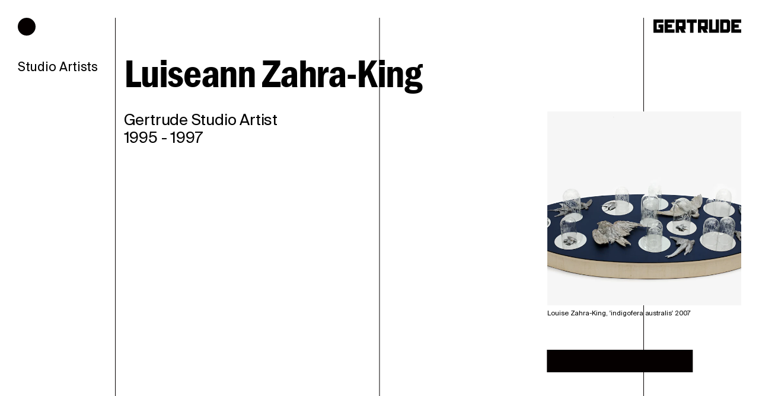

--- FILE ---
content_type: text/html; charset=UTF-8
request_url: https://gertrude.org.au/artist/luiseann-zahra-king/
body_size: 22452
content:
<!DOCTYPE html><html lang="en"><head><meta charSet="utf-8"/><meta http-equiv="x-ua-compatible" content="ie=edge"/><meta name="viewport" content="width=device-width, initial-scale=1, shrink-to-fit=no"/><style data-href="/styles.c6176d1b3cef6f72ca5f.css" data-identity="gatsby-global-css">.slick-slider{-webkit-touch-callout:none;-webkit-tap-highlight-color:transparent;box-sizing:border-box;touch-action:pan-y;-webkit-user-select:none;user-select:none;-khtml-user-select:none}.slick-list,.slick-slider{display:block;position:relative}.slick-list{margin:0;overflow:hidden;padding:0}.slick-list:focus{outline:none}.slick-list.dragging{cursor:pointer;cursor:hand}.slick-slider .slick-list,.slick-slider .slick-track{transform:translateZ(0)}.slick-track{display:block;left:0;margin-left:auto;margin-right:auto;position:relative;top:0}.slick-track:after,.slick-track:before{content:"";display:table}.slick-track:after{clear:both}.slick-loading .slick-track{visibility:hidden}.slick-slide{display:none;float:left;height:100%;min-height:1px}[dir=rtl] .slick-slide{float:right}.slick-slide img{display:block}.slick-slide.slick-loading img{display:none}.slick-slide.dragging img{pointer-events:none}.slick-initialized .slick-slide{display:block}.slick-loading .slick-slide{visibility:hidden}.slick-vertical .slick-slide{border:1px solid transparent;display:block;height:auto}.slick-arrow.slick-hidden{display:none}:root{--base:22px;--base-lh:1.3;--line:1.3rem}@media(max-width:1599px)and (min-width:1201px){:root{--base:21px}}@media(max-width:1200px)and (min-width:770px){:root{--base:19px}}@media(max-width:769px)and (min-width:501px){:root{--base:18.5px}}@media(max-width:500px){:root{--base:17px}}html{font-size:var(--base,20px)}*,:after,:before{box-sizing:border-box}body{background-color:var(--bg-color)}::selection{background-color:var(--accent-color);color:var(--bg-color)}body,h1,h2,h3,h4,h5,h6,ol,p,ul{margin:0;padding:0}ol,ul{list-style:none}button{font-family:inherit;font-size:inherit;line-height:inherit}dd,fieldset,figure,hgroup,hr,ol,p,pre,table,ul{font-size:inherit;margin-bottom:var(--line)}h1,h2,h3,h4,h5,h6{font-size:var(--base);font-weight:400;margin-bottom:var(--line)}h1>p,h2>p,h3>p,h4>p,h5>p,h6>p{margin:0}a{color:inherit;text-decoration:none}.vh{clip:rect(0 0 0 0);clip-path:inset(50%);height:1px;overflow:hidden;position:absolute;white-space:nowrap;width:1px}@media(max-width:500px){.vh-phone{clip:rect(0 0 0 0);clip-path:inset(50%);height:1px;overflow:hidden;position:absolute;white-space:nowrap;width:1px}}.about .about-content h3,.about .about-intro .content p:first-child,.about .about-intro h3,.article-wrapper .article-block .content-footnote-wrapper h1,.article-wrapper .article-block .content-footnote-wrapper h2,.article-wrapper .article-block .content-footnote-wrapper h3,.article-wrapper .article-block .content-footnote-wrapper h4,.article-wrapper .article-block .content-footnote-wrapper li,.article-wrapper .article-block .content-footnote-wrapper p,.caption:not(:empty),.digital-projects .digital-projects-latest .digital-program-tile .project-name,.emerging-writers .emerging-writers-mentors .tile h3,.filter-row .filters .filter select,.filter-row .filters .filter span,.news .posted,.page-wrapper .fancy-border,.page-wrapper .fancy-border::placeholder,.page-wrapper.theme-light .fancy-border,.page-wrapper.theme-light .fancy-border::placeholder,.public-program .event-dates h4,.sans,.sans--body,.sans--large,.sans--medium,.sans--regular,.sans--small,.sans--xsmall,.visit-us .location-text h3,body,footer,footer .copyright,footer p,h3,small{font-family:SuisseIntl,Helvetica,sans-serif;font-style:normal;font-weight:400}.emerging-writers .emerging-writers-application .content h1,.emerging-writers .emerging-writers-application .content h2,.emerging-writers .emerging-writers-program .content h1,.emerging-writers .emerging-writers-program .content h2,.gothic,.gothic--large,.gothic--medium,.gothic--regular,.gothic--xlarge,.search .search-input,.search .search-input::placeholder,.supporters h1{font-family:FranklinGothicDemiCondensed,Arial Narrow,Arial,sans-serif;font-style:normal;font-weight:400}.serif,.serif--body,.serif--large,.serif--medium,.serif--regular{font-family:Times,Times New Roman,serif;font-style:normal;font-weight:400}:root{--guideline-gap:30px}@media(max-width:769px){:root{--guideline-gap:15px}}:root{--accent-color:var(--accent-color,#988e79);--semi:calc(var(--line)/4);--demi:calc(var(--line)/2);--double:calc(var(--line)*2);--pre-gap:3rem;--gap:5.5rem;--gap-bottom:11rem;--big-gap:11rem}@media(max-width:1200px)and (min-width:770px){:root{--gap-bottom:7.5rem}}@media(max-width:769px){:root{--big-gap:7.5rem;--gap-bottom:7rem}}@font-face{font-display:swap;font-family:FranklinGothicDemiCondensed;font-style:italic;font-weight:400;src:url(/static/FranklinGotItcTEE-DemiCondItal-ed0fde469e1127b0d449295b5d6090e0.eot);src:url(/static/FranklinGotItcTEE-DemiCondItal-ed0fde469e1127b0d449295b5d6090e0.eot?#iefix) format("embedded-opentype"),url(/static/FranklinGotItcTEE-DemiCondItal-f146051252034282ac5069fa8233890f.woff2) format("woff2"),url(/static/FranklinGotItcTEE-DemiCondItal-67b235da406709cc04c78c603a8e443d.woff) format("woff")}@font-face{font-display:swap;font-family:FranklinGothicDemiCondensed;font-style:normal;font-weight:400;src:url(/static/FranklinGotItcTEE-DemiCond-4c93f3ef691b0ddaa6f24cc4c6e4503e.eot);src:url(/static/FranklinGotItcTEE-DemiCond-4c93f3ef691b0ddaa6f24cc4c6e4503e.eot?#iefix) format("embedded-opentype"),url(/static/FranklinGotItcTEE-DemiCond-21be6b48bb4d5788a3a1ffa23253c51f.woff2) format("woff2"),url(/static/FranklinGotItcTEE-DemiCond-4a49ed1ffe77f9b8da16cc02d60f7fd0.woff) format("woff")}@font-face{font-display:swap;font-family:SuisseIntl;font-style:italic;font-weight:400;src:url(/static/SuisseIntl-RegularItalic-55cc795a41fe818128a5839ea31ea5cf.eot);src:url(/static/SuisseIntl-RegularItalic-55cc795a41fe818128a5839ea31ea5cf.eot?#iefix) format("embedded-opentype"),url(/static/SuisseIntl-RegularItalic-763f036a5dc2b5b7846f11f134ec06b9.woff2) format("woff2"),url(/static/SuisseIntl-RegularItalic-abd8e3032e6b1297ce1c00e260ce883a.woff) format("woff")}@font-face{font-display:swap;font-family:SuisseIntl;font-style:normal;font-weight:400;src:url(/static/SuisseIntl-Regular-Web-030e4a82a462abc837fdc560f22d49ba.eot);src:url(/static/SuisseIntl-Regular-Web-030e4a82a462abc837fdc560f22d49ba.eot?#iefix) format("embedded-opentype"),url(/static/SuisseIntl-Regular-Web-51922ceb71da289688d311061161e865.woff2) format("woff2"),url(/static/SuisseIntl-Regular-Web-c4b71adfc627061a9e364cf1023b9c98.woff) format("woff")}@font-face{font-display:swap;font-family:SuisseIntl;font-style:normal;font-weight:600;src:url(/static/SuisseIntl-SemiBold-Web-e7caa9e17af6ac87d182b462236976da.woff) format("woff"),url(/static/SuisseIntl-SemiBold-Web-40ad7515b8674bb854a19edbdb2b9d91.woff2) format("truetype")}@font-face{font-display:swap;font-family:SuisseIntl;font-style:italic;font-weight:600;src:url(/static/SuisseIntl-SemiboldItalic-0bae621b139c3ccbc412822a46a579cf.woff) format("woff"),url(/static/SuisseIntl-SemiboldItalic-790f15bda71c18fa47dd3165b187a85a.woff2) format("truetype")}@font-face{font-display:swap;font-family:Times;font-style:normal;font-weight:700;src:url(/static/TimesLTPro-Bold-c0f5f7fb168de9da4442bd4eb5b49774.woff2) format("woff2"),url(/static/TimesLTPro-Bold-93a63aa39654348c04ee328bb5ca4b18.woff) format("woff")}@font-face{font-display:swap;font-family:Times;font-style:italic;font-weight:400;src:url(/static/TimesLTPro-Italic-8d8f44a89b540746fd719f6c06cf5dca.woff2) format("woff2"),url(/static/TimesLTPro-Italic-9747a67bd2ee9d6ac0447ed0c7fb2472.woff) format("woff")}@font-face{font-display:swap;font-family:Times;font-style:italic;font-weight:700;src:url(/static/TimesLTPro-BoldItalic-49015f4db3a6b659874c902152a077eb.woff2) format("woff2"),url(/static/TimesLTPro-BoldItalic-412a72d6996bdcf21f5731c18e77ea5d.woff) format("woff")}@font-face{font-display:swap;font-family:Times;font-style:normal;font-weight:400;src:url(/static/TimesLTPro-Roman-2e3f03c8959bd81c86294c0eb7e8a2d7.woff2) format("woff2"),url(/static/TimesLTPro-Roman-1ab55ea9d1d56e3ef8de3db26e328705.woff) format("woff")}body{font-feature-settings:"liga","kern"}.filter-row .filters .filter select,.filter-row .filters .filter span,.sans--body,body{font-size:var(--base);line-height:var(--base-lh)}.sans--large{font-size:54px;letter-spacing:-.02em;line-height:1.1}@media screen and (max-width:1600px){.sans--large{font-size:48px}}@media(max-width:1599px)and (min-width:1201px){.sans--large{font-size:42px}}@media(max-width:1200px)and (min-width:770px){.sans--large{font-size:36px}}@media(max-width:769px)and (min-width:501px){.sans--large{font-size:34px}}@media(max-width:500px){.sans--large{font-size:30px}}.digital-projects .digital-projects-latest .digital-program-tile .project-name,.emerging-writers .emerging-writers-mentors .tile h3,.sans--medium{font-size:40px;letter-spacing:-.01em;line-height:1.1}@media(max-width:1599px)and (min-width:1201px){.digital-projects .digital-projects-latest .digital-program-tile .project-name,.emerging-writers .emerging-writers-mentors .tile h3,.sans--medium{font-size:36px}}@media(max-width:1200px)and (min-width:770px){.digital-projects .digital-projects-latest .digital-program-tile .project-name,.emerging-writers .emerging-writers-mentors .tile h3,.sans--medium{font-size:32px}}@media(max-width:769px)and (min-width:501px){.digital-projects .digital-projects-latest .digital-program-tile .project-name,.emerging-writers .emerging-writers-mentors .tile h3,.sans--medium{font-size:30px}}@media(max-width:500px){.digital-projects .digital-projects-latest .digital-program-tile .project-name,.emerging-writers .emerging-writers-mentors .tile h3,.sans--medium{font-size:27px}}.about .about-content h3,.about .about-intro .content p:first-child,.about .about-intro h3,.public-program .event-dates h4,.sans--regular,.visit-us .location-text h3,h3{font-size:29px;line-height:1.1}@media(max-width:1599px)and (min-width:1201px){.about .about-content h3,.about .about-intro .content p:first-child,.about .about-intro h3,.public-program .event-dates h4,.sans--regular,.visit-us .location-text h3,h3{font-size:26px}}@media(max-width:1200px)and (min-width:770px){.about .about-content h3,.about .about-intro .content p:first-child,.about .about-intro h3,.public-program .event-dates h4,.sans--regular,.visit-us .location-text h3,h3{font-size:26px}}@media(max-width:769px)and (min-width:501px){.about .about-content h3,.about .about-intro .content p:first-child,.about .about-intro h3,.public-program .event-dates h4,.sans--regular,.visit-us .location-text h3,h3{font-size:24px}}@media(max-width:500px){.about .about-content h3,.about .about-intro .content p:first-child,.about .about-intro h3,.public-program .event-dates h4,.sans--regular,.visit-us .location-text h3,h3{font-size:21px}}.about .about-content h3 h5,.about .about-content h3 h6,.about .about-intro .content p:first-child h5,.about .about-intro .content p:first-child h6,.about .about-intro h3 h5,.about .about-intro h3 h6,.public-program .event-dates h4 h5,.public-program .event-dates h4 h6,.sans--regular h5,.sans--regular h6,.visit-us .location-text h3 h5,.visit-us .location-text h3 h6,h3 h5,h3 h6{font-size:15px;letter-spacing:-.002rem;line-height:var(--base-lh);margin-bottom:var(--line)}.article-wrapper .article-block .content-footnote-wrapper h1,.article-wrapper .article-block .content-footnote-wrapper h2,.article-wrapper .article-block .content-footnote-wrapper h3,.article-wrapper .article-block .content-footnote-wrapper h4,.article-wrapper .article-block .content-footnote-wrapper li,.article-wrapper .article-block .content-footnote-wrapper p,.news .posted,.page-wrapper .fancy-border,.page-wrapper .fancy-border::placeholder,.page-wrapper.theme-light .fancy-border,.page-wrapper.theme-light .fancy-border::placeholder,.sans--small,footer,footer p,small{font-size:15px;line-height:1.3}@media(max-width:1200px)and (min-width:770px){.article-wrapper .article-block .content-footnote-wrapper h1,.article-wrapper .article-block .content-footnote-wrapper h2,.article-wrapper .article-block .content-footnote-wrapper h3,.article-wrapper .article-block .content-footnote-wrapper h4,.article-wrapper .article-block .content-footnote-wrapper li,.article-wrapper .article-block .content-footnote-wrapper p,.news .posted,.page-wrapper .fancy-border,.page-wrapper .fancy-border::placeholder,.page-wrapper.theme-light .fancy-border,.page-wrapper.theme-light .fancy-border::placeholder,.sans--small,footer,footer p,small{font-size:14px}}@media(max-width:769px)and (min-width:501px){.article-wrapper .article-block .content-footnote-wrapper h1,.article-wrapper .article-block .content-footnote-wrapper h2,.article-wrapper .article-block .content-footnote-wrapper h3,.article-wrapper .article-block .content-footnote-wrapper h4,.article-wrapper .article-block .content-footnote-wrapper li,.article-wrapper .article-block .content-footnote-wrapper p,.news .posted,.page-wrapper .fancy-border,.page-wrapper .fancy-border::placeholder,.page-wrapper.theme-light .fancy-border,.page-wrapper.theme-light .fancy-border::placeholder,.sans--small,footer,footer p,small{font-size:13px}}@media(max-width:500px){.article-wrapper .article-block .content-footnote-wrapper h1,.article-wrapper .article-block .content-footnote-wrapper h2,.article-wrapper .article-block .content-footnote-wrapper h3,.article-wrapper .article-block .content-footnote-wrapper h4,.article-wrapper .article-block .content-footnote-wrapper li,.article-wrapper .article-block .content-footnote-wrapper p,.news .posted,.page-wrapper .fancy-border,.page-wrapper .fancy-border::placeholder,.page-wrapper.theme-light .fancy-border,.page-wrapper.theme-light .fancy-border::placeholder,.sans--small,footer,footer p,small{font-size:12px}}.caption:not(:empty),.sans--xsmall,footer .copyright{font-size:11px;line-height:1.25}@media screen and (max-width:769px){.caption:not(:empty),.sans--xsmall,footer .copyright{font-size:9px}}.gothic--xlarge{--lh:0.98;--cap:0.7;font-size:95px;letter-spacing:-.02em;line-height:var(--lh)}@media(max-width:1599px)and (min-width:1201px){.gothic--xlarge{font-size:75px}}@media(max-width:1200px)and (min-width:770px){.gothic--xlarge{font-size:65px}}@media(max-width:769px)and (min-width:501px){.gothic--xlarge{font-size:50px}}@media(max-width:500px){.gothic--xlarge{font-size:50px}}@media(max-width:359px){.gothic--xlarge{font-size:42px}}@media(min-width:768px){.gothic--xlarge{margin-bottom:3rem}}.emerging-writers .emerging-writers-application .content h1,.emerging-writers .emerging-writers-application .content h2,.emerging-writers .emerging-writers-program .content h1,.emerging-writers .emerging-writers-program .content h2,.gothic--large,.search .search-input,.search .search-input::placeholder,.supporters h1{--lh:0.98;--cap:0.7;font-size:75px;letter-spacing:-.02em;line-height:.95}@media(max-width:1599px)and (min-width:1201px){.emerging-writers .emerging-writers-application .content h1,.emerging-writers .emerging-writers-application .content h2,.emerging-writers .emerging-writers-program .content h1,.emerging-writers .emerging-writers-program .content h2,.gothic--large,.search .search-input,.search .search-input::placeholder,.supporters h1{font-size:68px}}@media(max-width:1200px)and (min-width:770px){.emerging-writers .emerging-writers-application .content h1,.emerging-writers .emerging-writers-application .content h2,.emerging-writers .emerging-writers-program .content h1,.emerging-writers .emerging-writers-program .content h2,.gothic--large,.search .search-input,.search .search-input::placeholder,.supporters h1{font-size:60px}}@media(max-width:769px)and (min-width:501px){.emerging-writers .emerging-writers-application .content h1,.emerging-writers .emerging-writers-application .content h2,.emerging-writers .emerging-writers-program .content h1,.emerging-writers .emerging-writers-program .content h2,.gothic--large,.search .search-input,.search .search-input::placeholder,.supporters h1{font-size:50px}}@media(max-width:500px){.emerging-writers .emerging-writers-application .content h1,.emerging-writers .emerging-writers-application .content h2,.emerging-writers .emerging-writers-program .content h1,.emerging-writers .emerging-writers-program .content h2,.gothic--large,.search .search-input,.search .search-input::placeholder,.supporters h1{font-size:44px}}.gothic--medium{--lh:0.95;--cap:0.7;font-size:72px;letter-spacing:-.02em;line-height:var(--lh)}@media screen and (max-width:1600px){.gothic--medium{font-size:60px}}@media screen and (max-width:1000px){.gothic--medium{font-size:48px}}@media screen and (max-width:769px){.gothic--medium{font-size:32px}}.gothic--regular{font-size:40px;letter-spacing:-.02em;line-height:100%}@media screen and (min-width:1700px){.gothic--regular{font-size:46px}}.serif--large{--lh:0.98;--cap:0.9;font-size:93px;font-weight:700;letter-spacing:-.02em;line-height:var(--lh)}@media(max-width:1599px)and (min-width:1201px){.serif--large{font-size:75px}}@media(max-width:1200px)and (min-width:770px){.serif--large{font-size:65px}}@media(max-width:769px)and (min-width:501px){.serif--large{font-size:50px}}@media(max-width:500px){.serif--large{font-size:50px}}@media(max-width:359px){.serif--large{font-size:42px}}@media(min-width:768px){.serif--large{margin-bottom:3rem}}.serif--large *{font-weight:inherit}.serif--medium{font-size:40px;line-height:1.1}@media screen and (max-width:769px){.serif--medium{font-size:30px}}.serif--regular{font-size:26px;letter-spacing:-.005em;line-height:1.15}@media(max-width:1599px)and (min-width:1201px){.serif--regular{font-size:26px}}@media(max-width:1200px)and (min-width:770px){.serif--regular{font-size:26px}}@media(max-width:769px)and (min-width:501px){.serif--regular{font-size:24px}}@media(max-width:500px){.serif--regular{font-size:21px}}.serif--body{font-size:21.6px;letter-spacing:-.003em;line-height:1.23}@media(max-width:1599px)and (min-width:1201px){.serif--body{font-size:21.6px}}@media(max-width:1200px)and (min-width:770px){.serif--body{font-size:19.6px}}@media(max-width:769px)and (min-width:501px){.serif--body{font-size:19.3px}}@media(max-width:500px){.serif--body{font-size:17.8px}}body{color:#000;letter-spacing:-.002rem}.emerging-writers .emerging-writers-application .content h1,.emerging-writers .emerging-writers-application .content h2,.emerging-writers .emerging-writers-program .content h1,.emerging-writers .emerging-writers-program .content h2,.large-title,.supporters h1{letter-spacing:-.02em;margin-bottom:2rem}.emerging-writers .emerging-writers-application .content .search h1.search-input::placeholder,.emerging-writers .emerging-writers-application .content .search h2.search-input::placeholder,.emerging-writers .emerging-writers-application .content h1,.emerging-writers .emerging-writers-application .content h2,.emerging-writers .emerging-writers-program .content .search h1.search-input::placeholder,.emerging-writers .emerging-writers-program .content .search h2.search-input::placeholder,.emerging-writers .emerging-writers-program .content h1,.emerging-writers .emerging-writers-program .content h2,.gothic--large.large-title,.gothic--xlarge.large-title,.search .emerging-writers .emerging-writers-application .content h1.search-input::placeholder,.search .emerging-writers .emerging-writers-application .content h2.search-input::placeholder,.search .emerging-writers .emerging-writers-program .content h1.search-input::placeholder,.search .emerging-writers .emerging-writers-program .content h2.search-input::placeholder,.search .large-title.search-input,.search .large-title.search-input::placeholder,.search .supporters h1.search-input,.search .supporters h1.search-input::placeholder,.serif--large.large-title,.supporters .search h1.search-input,.supporters .search h1.search-input::placeholder,.supporters h1{line-height:.95}.emerging-writers .emerging-writers-application .content h1:before,.emerging-writers .emerging-writers-application .content h2:before,.emerging-writers .emerging-writers-program .content h1:before,.emerging-writers .emerging-writers-program .content h2:before,.gothic--large.large-title:before,.gothic--xlarge.large-title:before,.search .large-title.search-input:before,.search .supporters h1.search-input:before,.serif--large.large-title:before,.supporters .search h1.search-input:before,.supporters h1:before{content:"";display:block;height:0;margin-top:calc((var(--cap) - var(--lh))*.5em);width:0}.sidebar-text{display:block;margin-bottom:calc(var(--demi)*1.5);text-decoration:none}@media(max-width:1200px)and (min-width:770px){.sidebar-text{word-break:break-word}}@media(min-width:768px)and (max-width:899px){.sidebar-text{font-size:.7rem}}@media(min-width:900px)and (max-width:1099px){.sidebar-text{font-size:.8rem}}.content:not(.content.excerpt) :last-child{margin-bottom:0}.content a{text-decoration:underline}.about .about-content h3,.about .about-intro .content p:first-child,.about .about-intro h3,.public-program .event-dates h4,.sans--regular,.visit-us .location-text h3,h3{letter-spacing:-.01rem;line-height:1.15}.container{box-sizing:border-box;padding-left:5px;padding-right:5px;width:100%}@media only screen and (min-width:768px){.container{padding-left:15px;padding-right:15px}}.row{display:flex;flex-wrap:wrap}@media only screen and (min-width:768px){.row.reverse{flex-direction:row-reverse;justify-content:flex-end}}.row.align-center{align-items:center}.align-self-flex-end{align-self:flex-end}.col{padding-left:10px;padding-right:10px;position:relative;width:100%}@media only screen and (min-width:768px){.col{padding-left:15px;padding-right:15px}}.page-wrapper{color:#000;min-height:100vh;padding-top:58px}@media only screen and (min-width:768px){.page-wrapper{padding-top:80px}}.page-wrapper svg path{fill:#000}.page-wrapper input{color:#000}.page-wrapper input::placeholder{color:rgba(0,0,0,.3)}.page-wrapper .fancy-border{border-color:#000;padding:8px}.page-wrapper.theme-light{-webkit-font-smoothing:antialiased;-moz-osx-font-smoothing:grayscale;color:#fff}.page-wrapper.theme-light svg path{fill:#fff}.page-wrapper.theme-light a,.page-wrapper.theme-light input{color:#fff}.page-wrapper.theme-light input::placeholder{color:hsla(0,0%,100%,.5)}.page-wrapper.theme-light .fancy-border{border-color:#fff;padding:8px}.page-wrapper--padding-top{padding-top:80px}@media only screen and (min-width:768px){.page-wrapper--padding-top{padding-top:100px}}@media only screen and (min-width:768px)and (min-height:850px){.page-wrapper--padding-top{padding-top:120px}}@media only screen and (min-width:768px)and (min-height:1050px){.page-wrapper--padding-top{padding-top:130px}}@media only screen and (max-width:768px){.col-xs-1{flex:0 0 16.6666666667%;max-width:16.6666666667%}.offset-xs-1{margin-left:16.6666666667%}.col-xs-2{flex:0 0 33.3333333333%;max-width:33.3333333333%}.offset-xs-2{margin-left:33.3333333333%}.col-xs-3{flex:0 0 50%;max-width:50%}.offset-xs-3{margin-left:50%}.col-xs-4{flex:0 0 66.6666666667%;max-width:66.6666666667%}.offset-xs-4{margin-left:66.6666666667%}.col-xs-5{flex:0 0 83.3333333333%;max-width:83.3333333333%}.offset-xs-5{margin-left:83.3333333333%}.col-xs-6{flex:0 0 100%;max-width:100%}.offset-xs-6{margin-left:100%}}@media only screen and (min-width:768px){.col-sm-1{flex:0 0 7.1428571429%;max-width:7.1428571429%}.offset-sm-1{margin-left:7.1428571429%}.col-sm-2{flex:0 0 14.2857142857%;max-width:14.2857142857%}.offset-sm-2{margin-left:14.2857142857%}.col-sm-3{flex:0 0 21.4285714286%;max-width:21.4285714286%}.offset-sm-3{margin-left:21.4285714286%}.col-sm-4{flex:0 0 28.5714285714%;max-width:28.5714285714%}.offset-sm-4{margin-left:28.5714285714%}.col-sm-5{flex:0 0 35.7142857143%;max-width:35.7142857143%}.offset-sm-5{margin-left:35.7142857143%}.col-sm-6{flex:0 0 42.8571428571%;max-width:42.8571428571%}.offset-sm-6{margin-left:42.8571428571%}.col-sm-7{flex:0 0 50%;max-width:50%}.offset-sm-7{margin-left:50%}.col-sm-8{flex:0 0 57.1428571429%;max-width:57.1428571429%}.offset-sm-8{margin-left:57.1428571429%}.col-sm-9{flex:0 0 64.2857142857%;max-width:64.2857142857%}.offset-sm-9{margin-left:64.2857142857%}.col-sm-10{flex:0 0 71.4285714286%;max-width:71.4285714286%}.offset-sm-10{margin-left:71.4285714286%}.col-sm-11{flex:0 0 78.5714285714%;max-width:78.5714285714%}.offset-sm-11{margin-left:78.5714285714%}.col-sm-12{flex:0 0 85.7142857143%;max-width:85.7142857143%}.offset-sm-12{margin-left:85.7142857143%}.col-sm-13{flex:0 0 92.8571428571%;max-width:92.8571428571%}.offset-sm-13{margin-left:92.8571428571%}.col-sm-14{flex:0 0 100%;max-width:100%}.offset-sm-14{margin-left:100%}}@media only screen and (max-width:768px){.hidden-xs{display:none}}.spacing-0{padding-left:0;padding-right:0}.responsive-iframe{overflow:hidden;padding-top:56.25%;position:relative;width:100%}.responsive-iframe iframe,.responsive-iframe video{bottom:0;height:100%;left:0;position:absolute;right:0;top:0;width:100%}iframe{border:0;width:100%}.content img{max-width:100%}img{vertical-align:middle}@media(hover:hover){a .gatsby-image-wrapper,a .responsive-iframe,a img{transition-duration:.3s}a img{transition:opacity .5s ease 0s,filter .3s!important}.theme-light a .gatsby-image-wrapper:hover,.theme-light a .responsive-iframe:hover,.theme-light a img:hover{filter:drop-shadow(0 5px 6px rgba(0,0,0,.7))}.theme-dark a .gatsby-image-wrapper:hover,.theme-dark a .responsive-iframe:hover,.theme-dark a img:hover{filter:drop-shadow(0 5px 6px rgba(0,0,0,.5))}.home .home-current-exhibitions .digital-projects-latest a img:hover,.home .home-current-exhibitions a .gatsby-image-wrapper:hover{filter:drop-shadow(0 7px 8px rgba(0,0,0,.7))}.home .home-current-exhibitions .exhibition-row .slick-list{overflow:visible}}input,select{font-family:inherit}input{font-size:inherit;font-weight:400}input:focus{outline:none}[role=button],button{cursor:pointer}[role=button]:focus,button:focus{outline:none}.mc-field-group label{display:block;margin:0 0 17px}.mc-field-group input,.mc-field-group select,.mc-field-group textarea{appearance:none;border:1px solid #fff;border-radius:0;font-family:inherit;font-size:inherit;font-weight:inherit;line-height:inherit;padding:10px;width:100%}#mc_embed_signup .clear{display:flex;justify-content:flex-end}#mc_embed_signup .clear input[type=submit]{background-color:transparent;border:0;border-radius:0;cursor:pointer;padding:0;text-decoration:underline;transition:all .5s cubic-bezier(.25,.46,.45,.94)}#mc_embed_signup .clear input[type=submit]:hover{color:#988e79}.custom-scroll-x{scrollbar-color:transparent transparent;scrollbar-width:auto}.custom-scroll-x::-webkit-scrollbar-track-piece{background-color:transparent;border-radius:0;-webkit-border-radius:0}.custom-scroll-x::-webkit-scrollbar{height:13px}.custom-scroll-x::-webkit-scrollbar-thumb{background-color:transparent}.custom-scroll-x::-webkit-overflow-scrolling:touch{background-color:transparent;width:13px}.mb0{margin-bottom:0}.main-block{grid-column-gap:30px;align-items:start;display:grid;grid-template-columns:repeat(14,1fr);margin:0 30px}@media(max-width:769px){.main-block{grid-column-gap:20px;grid-template-columns:repeat(6,1fr);margin:0 15px}}.main-block .col{padding:0}.main-block .main-title{grid-column:3/15;grid-row:1/1}@media(max-width:769px){.main-block .main-title{grid-column:1/7}}.main-block .main-intro{grid-column:9/14;grid-row:2/5;padding-left:0}@media(max-width:769px){.main-block .main-intro{grid-column:1/7;grid-row:5}.main-block .main-intro .intro-text{flex:0 0 83.3333333333%}.main-block .main-intro .intro-divider{flex:0 0 66.6666666667%;margin-left:auto}}.main-block .main-image{grid-column:1/8;grid-row:2/4;margin-bottom:2rem}@media(max-width:769px){.main-block .main-image{grid-column:2/7}}.main-block .main-text{grid-column:3/10;grid-row:4}@media(max-width:1200px)and (min-width:770px){.main-block .main-text{grid-column:1/8}}@media(max-width:769px){.main-block .main-text{grid-column:1/7;grid-row:6}}.main-block a{text-decoration:underline}.main-block p:last-child{margin-bottom:0}.main-block .main-intro .intro-text{margin-bottom:var(--double)}.main-block .main-intro .intro-text p:last-child{margin-bottom:0}@media(max-width:769px){.main-block .main-intro .intro-text{margin-bottom:var(--pre-gap)}}.main-block .main-intro .divider-block{margin-bottom:0;margin-top:0}@media(max-width:769px){.main-block .main-intro .divider-block{margin-bottom:var(--gap)}}.main-block .main-text p:last-child{margin-bottom:0}.program-block{grid-column-gap:30px;align-items:start;display:grid;grid-template-columns:repeat(14,1fr)}.program-block .main-title{grid-column:3/13;grid-row:1/1}@media(max-width:769px){.program-block .main-title{grid-column:1/15;grid-row:2}}.program-block .sidebar{grid-column:1/3;grid-row:1;padding-right:0}@media(max-width:769px){.program-block .sidebar{grid-column:1/15}}.program-block .main-intro{grid-column:11/15;grid-row:2/4;padding-left:0}.program-block .main-intro .intro-divider{flex:0 0 75%;margin-right:auto}@media(max-width:1200px)and (min-width:770px){.program-block .main-intro{grid-column:10/15}}@media(max-width:769px){.program-block .main-intro{grid-column:1/15;grid-row:5}.program-block .main-intro .image-wrap{flex:0 0 83.3333333333%;margin-left:auto}.program-block .main-intro .intro-divider{flex:0 0 66.6666666667%;margin-left:auto;margin-right:0}}.program-block .main-image{grid-column:1/10;grid-row:2/3}@media(max-width:769px){.program-block .main-image{grid-column:1/15;grid-row:3/5}}.program-block .main-text{grid-column:3/10;grid-row:3/6}@media(max-width:769px){.program-block .main-text{grid-column:1/15;grid-row:6}}.program-block .main-gallery{grid-column:1/8;grid-row:7}@media(max-width:1200px)and (min-width:770px){.program-block .main-gallery{grid-column:1/12}}@media(max-width:769px){.program-block .main-gallery{grid-column:1/15}}.program-block .image-wrap{margin-bottom:var(--double)}.program-block .sidebar .sidebar-text{text-decoration:none}.program-block a{text-decoration:underline}.program-block .main-intro .intro-text{margin-bottom:var(--double)}.program-block .main-intro .intro-text p:last-child{margin-bottom:0}@media(max-width:769px){.program-block .main-intro .intro-text{margin-bottom:var(--pre-gap)}}.program-block .main-intro .divider-block{display:block;margin-bottom:0;margin-top:0}@media(max-width:769px){.program-block .main-intro .divider-block{margin-bottom:var(--gap)}}.program-block .main-text p:last-child{margin-bottom:0}.program-single .carousel-wrapper{margin-bottom:0!important}.program-single .program-block+.program-credits{margin-top:var(--gap)}.itr-wrap{display:block}.itr-wrap:not(:only-child):not(:last-child),.itr.image-text-row:not(:only-child):not(:last-child){margin-bottom:var(--gap)}.itr.image-text-row{grid-column-gap:30px;display:grid;grid-template-columns:repeat(12,1fr);grid-template-rows:repeat(4,auto)}.itr.image-text-row .col{padding:0}.itr.image-text-row .image-text-row-image-wrapper{grid-column:9/13;grid-row:1/1;width:100%}.itr.image-text-row .image-text-row-text-wrapper{grid-column:1/8;grid-row:1/4}.itr.image-text-row .gatsby-image-wrapper{height:100%;width:100%}@media(max-width:769px){.itr.image-text-row{grid-column-gap:20px;grid-template-columns:repeat(6,1fr);grid-template-rows:repeat(2,auto)}.itr.image-text-row .image-text-row-text-wrapper{grid-column:1/7;grid-row:2/2}.itr.image-text-row .image-text-row-image-wrapper{grid-column:1/5;grid-row:1/1;margin-bottom:var(--line)}}.filter-row{display:flex;justify-content:space-between;margin-bottom:var(--line)}@media only screen and (min-width:768px){.filter-row{display:flex;justify-content:flex-end}}@media(max-width:500px){.filter-row{flex-direction:column}}.filter-row .filter-name{align-self:flex-end;display:none}@media(max-width:769px){.filter-row .filter-name{display:block}}@media(max-width:769px)and (max-width:500px){.filter-row .filter-name{align-self:flex-start}}.filter-row .filters{display:flex}@media(max-width:769px){.filter-row .filters{flex-direction:column}}.filter-row .filters .filter{display:flex;justify-content:flex-end;margin-left:30px}@media(max-width:500px){.filter-row .filters .filter{justify-content:flex-start;margin-left:0}.filter-row .filters .filter .filter-text{min-width:20%}.filter-row .filters .filter .custom-filter-select{flex:1 1;text-align:right}}.filter-row .filters .filter option{font-weight:400}.filter-row .filters .filter .custom-filter-select{margin-left:5px;overflow:hidden;padding-right:35px;position:relative}.filter-row .filters .filter .custom-filter-select svg{position:absolute;right:0;top:50%;transform:translateY(-50%)}.filter-row .filters .filter .custom-filter-select svg path{fill:none}.filter-row .filters .filter .custom-filter-select span{font-weight:600}.filter-row .filters .filter select{appearance:none;background:transparent;border:0;cursor:pointer;font-weight:600;left:0;opacity:0;position:absolute;top:0;width:100%;z-index:2}.filter-row .filters .filter select:focus{outline:none}.tiles{--pad:15px;margin-top:calc(var(--pad)*-1);overflow:hidden}.tiles .tile{padding-bottom:var(--pad);padding-top:var(--pad)}.tiles .tile-image{margin-bottom:var(--demi)}.tiles .tile-text-wrap :only-child,.tiles .tile-text-wrap p:last-child,.tiles .tile-type{margin-bottom:0}.tiles-5 .tile{width:50%}@media screen and (min-width:600px){.tiles-3 .tile{width:33.3333333333%}}.tiles-4 .tile{width:50%}@media(max-width:1200px)and (min-width:770px){.tiles-4:not(.full) .tile{width:33.3333333333%}}@media(min-width:770px){.tiles-4 .tile{width:25%}}@media(max-width:1200px)and (min-width:770px){.tiles-5 .tile{width:20%}}@media(min-width:1201px){.tiles-5 .tile{width:20%}}.tiles-6 .tile{width:50%}@media(max-width:1200px)and (min-width:770px){.tiles-6 .tile{width:20%}}@media(min-width:1201px){.tiles-6 .tile{width:16.6666666667%}}.back-link{display:inline-block;text-decoration:underline}.back-link:before{content:"← "}.back-link svg{margin-right:5px}.back-link svg path{transition:all .5s cubic-bezier(.25,.46,.45,.94)}.btn{background:transparent;border:0 solid transparent;box-shadow:0 0 0 transparent;color:inherit;font-family:inherit;padding:0;text-decoration:none;text-shadow:0 0 0 transparent}.btn,.more-link,.read-more{display:inline-block;text-decoration:underline}.call-to-action,.link,.section-link,.see-all-link{text-decoration:underline}.section-link{display:block}body .acknowledgement-wrapper{align-items:center;background-color:#e5e5e5;cursor:url([data-uri]),auto;display:flex;height:100%;justify-content:center;opacity:0;position:fixed;top:0;transition:all .5s cubic-bezier(.25,.46,.45,.94);visibility:hidden;width:100%;z-index:1000001}body .acknowledgement-wrapper .close-btn{cursor:pointer;position:absolute;right:30px;top:30px}body .acknowledgement-wrapper h2.gothic--medium{color:#000;padding:0 16px;text-align:center}body.open-acknowledgement{position:fixed}body.open-acknowledgement .acknowledgement-wrapper{opacity:1;visibility:visible}header{position:absolute;top:0;width:100%}header .container{min-height:39px;padding-bottom:var(--guideline-gap);padding-top:var(--guideline-gap)}header .logo-wrapper{display:flex;justify-content:flex-end;padding-right:0;position:fixed;right:15px;top:15px;z-index:900}@media only screen and (min-width:768px){header .logo-wrapper{max-width:calc(14.28571% - 35px);right:30px;top:30px}}@media(min-width:768px)and (max-width:1099px){header .logo-wrapper{max-width:150px}}@media(max-width:500px){header .logo-wrapper{max-width:calc(50% - 30px)}}header .logo-wrapper .logo{display:block;width:100%}header a.search-link{left:calc(50% + 10px);padding:0;position:absolute;top:30px}@media only screen and (min-width:768px){header a.search-link{left:calc(50% + 17px)}}.menu-circle{border:0;border-radius:50%;display:block;height:30px;left:15px;padding:0;position:fixed;top:var(--guideline-gap);transition:background-color .5s cubic-bezier(.25,.46,.45,.94);width:30px;z-index:1001}@media only screen and (min-width:768px){.menu-circle{left:30px}}@media(max-width:500px){.menu-circle{height:25px;width:25px}}.menu-circle.active{background-color:#1a1a1a!important}.header-location p{margin:0}footer{position:relative;z-index:3}footer p{margin-bottom:1em}footer .contact-us-wrapper,footer .social-icon-wrapper{margin-top:20px}footer .social-icon-wrapper a{display:inline-block;margin:0 4px}footer .social-icon-wrapper a svg{display:block}footer .social-icon-wrapper a svg path{stroke:none}footer .copyright{margin-bottom:20px;margin-top:50px;opacity:.5}@media only screen and (min-width:768px){footer .copyright{margin-bottom:30px;margin-top:50px}}footer form{margin:60px 0 70px;position:relative}@media only screen and (min-width:768px){footer form{margin:60px 0}}footer form p{margin:0 0 8px}footer form label{display:none}footer form input{background-color:transparent;border:1px solid #fff;color:#fff;padding:9px 10px;width:100%}footer form button.button{background-color:transparent;border:0;margin-left:11px}footer form button.button svg.svg{display:block}footer form button.button svg.svg path{fill:none}footer form .signup-form-wrapper{align-items:center;display:flex}footer form #mc-embedded-subscribe{color:inherit}footer form .errors{color:#e91303;position:absolute;top:110%}body,main{position:relative}main{margin-bottom:calc(var(--gap-bottom)*.7);margin-top:1rem;z-index:2}main>:last-child .divider-block{margin-bottom:0}@media only screen and (min-width:768px){main{margin-top:0}}.home .home-only{display:block}.home-only{display:none}.main-body p:last-child{margin:0}.page-wrapper header .navigation{background-color:#f8f8f3;color:#000;height:100vh;overflow:auto;padding:100px 0 0;position:fixed;top:0;transform:translateX(-100%);transition:all .5s cubic-bezier(.25,.46,.45,.94);z-index:1000}@media only screen and (min-width:768px){.page-wrapper header .navigation{min-width:450px;padding:110px 0 0}}@media(min-height:800px){.page-wrapper header .navigation{padding:125px 0 0}}.page-wrapper header .navigation a{color:#000}.page-wrapper header .navigation .row{flex-wrap:wrap;padding-bottom:0;padding-top:0}.page-wrapper header .navigation .description>p{margin-bottom:calc(var(--line)*.7)}.page-wrapper header .navigation .navigation-list a{display:block}.page-wrapper header .navigation .navigation-list .nav-col{margin:0 0 25px}.page-wrapper header .navigation .navigation-list .nav-col h3{margin-bottom:calc(var(--line) - 10px)}@media(min-height:800px){.page-wrapper header .navigation .navigation-list .nav-col{margin:0 0 35px}}.page-wrapper header .navigation.active{transform:translateX(0)}#nav{-webkit-font-smoothing:auto}.guideline{height:calc(100% - var(--guideline-gap)*2);min-width:1px;position:absolute;top:var(--guideline-gap);transform:translateZ(0);width:1px}.guideline.left-guideline{display:none;left:calc(16.66667% + 5px)}@media only screen and (min-width:768px){.guideline.left-guideline{display:block;left:calc(14.28571% + 10.71429px)}}.guideline.center-guideline{left:50%;transform:translateX(-50%)}.guideline.right-guideline{display:none;right:calc(16.66667% + 5px)}@media only screen and (min-width:768px){.guideline.right-guideline{display:block;right:calc(14.28571% + 10.71429px)}}@media(min-width:768px)and (max-width:1099px){.guideline.right-guideline{display:none}}.divider-block{display:block;height:28px;margin-bottom:70px;margin-top:70px;min-height:25px;position:relative}@media only screen and (min-width:768px){.divider-block{margin-bottom:120px;margin-top:120px;min-height:38px}}.divider-block span{background-color:var(--accent-color);height:100%;left:50%;position:absolute;top:0;transform:translateX(-50%);transition:all .5s cubic-bezier(.25,.46,.45,.94);width:100%}.divider-block.in-view span{width:100%}@media(min-width:770px){.divider-intro .divider-block{margin:0;margin-top:var(--double);width:75%}}.feature-title-wrapper:not(:only-child):not(:last-child){margin-bottom:var(--gap)}.feature-title-wrapper .feature-title-introduction{margin-bottom:var(--double)}.feature-title-wrapper .divider-block{margin:0}.feature-title-wrapper .featured-title-image{margin-bottom:var(--line)}.credits-additional :only-child,.credits-text :only-child{margin:0}.credits-logos{display:flex;flex-wrap:wrap}.credits .credit-logo{margin-bottom:1.5rem;margin-right:1rem}.credits .credits-additional+.credits-text{margin-top:var(--double)!important}.credits .credits-text+.credits-logos{margin-top:var(--line)!important}.swiper-gallery{margin-bottom:var(--pre-gap);margin-top:var(--pre-gap);padding-bottom:20px}@media screen and (min-width:768px){.swiper-gallery{margin-bottom:var(--gap);margin-top:var(--gap)}}.swiper-gallery .swiper .swiper-wrapper .swiper-slide{transform:translateX(15px);width:auto!important}@media(min-width:769px){.swiper-gallery .swiper .swiper-wrapper .swiper-slide{transform:translateX(calc(14.28571vw + 25.71429px))}}.swiper-gallery .swiper .swiper-wrapper .swiper-slide:last-of-type{margin-right:90vw}.swiper-gallery .swiper .swiper-wrapper .swiper-slide img{height:200px;margin-bottom:7px;width:auto}@media(min-width:769px){.swiper-gallery .swiper .swiper-wrapper .swiper-slide img{height:350px}}@media(min-width:1280px){.swiper-gallery .swiper .swiper-wrapper .swiper-slide img{height:450px}}@media(min-width:1536px){.swiper-gallery .swiper .swiper-wrapper .swiper-slide img{height:550px}}.swiper-gallery button{background-color:transparent;border:none;color:inherit;margin-bottom:10px;padding:0}.swiper-gallery .sr-only{display:none}.swiper-gallery .button-wrapper{width:100%}.carousel-wrapper{position:relative}.carousel-wrapper .slide-image{height:0;margin-bottom:10px;padding-bottom:56.5%}.carousel-wrapper iframe{height:calc(100% - 49px);margin-bottom:10px;position:relative;z-index:99}.carousel-wrapper video{object-fit:cover;position:relative;z-index:1}.carousel-wrapper .caption{display:flex;min-height:39px;width:63%}@media only screen and (min-width:768px){.carousel-wrapper .caption{margin:0 22.2222222222%;padding:0 7.5px}}.carousel-wrapper .carousel-pagination{bottom:15px;position:absolute;right:0}.carousel-wrapper .carousel-pagination .slick-arrow-prev{margin-right:10px}.carousel-wrapper .carousel-pagination button{background:transparent;border:0 solid transparent;box-shadow:0 0 0 transparent;color:inherit;display:inline-block;padding:0;text-decoration:none;text-shadow:0 0 0 transparent;transition:all .5s cubic-bezier(.25,.46,.45,.94)}.carousel-wrapper .carousel-pagination button:hover{color:var(--accent-color)}.home{overflow-x:hidden}.home img{width:100%}.home .see-all-link:not(.public-programs-footer .see-all-link){display:inline-block;margin-top:var(--pre-gap)}.home .sidebar-text{display:block;margin-bottom:calc(var(--demi)*1.5)}@media(max-width:769px){.home .gatsby-image-wrapper:not(.artist-featured-image){margin-bottom:var(--demi)}}.home-artists,.home-current-exhibitions,.home-gallery-closed,.home-latest-news,.home-public-programs{margin-bottom:var(--big-gap)}.home-programs,.home-support-gertrude{margin-bottom:calc(var(--big-gap) - 35px)}.home .slick-arrow-next{margin-left:15px}.home .slick-arrow-next:hover:before,.home .slick-arrow-prev:hover:before{color:lime}.slick-controls{position:relative;z-index:3}.slick-controls button.arrow{background-color:transparent;border:none;color:inherit;padding:0;transition-duration:0s}.slick-controls button.arrow+button.arrow{margin-left:10px}.slick-controls .slick-arrow-container{display:flex;flex-direction:row;justify-content:flex-end;min-height:28.6px}.slick-controls .slick-arrow-container span{padding-top:3px}.slick-controls .slick-arrow-next,.slick-controls .slick-arrow-prev{cursor:pointer}.slick-controls .slick-arrow-next{margin-left:15px}.slick-controls .slick-arrow-next:before{content:"→";transition:.25s}.slick-controls .slick-arrow-prev:before{content:"←";transition:.25s}@media(max-width:769px){.home-current-exhibitions .exhibition-title,.home-gallery-closed .exhibition-title{margin-bottom:var(--demi)}}.home-current-exhibitions .exhibition-row,.home-gallery-closed .exhibition-row{position:relative}.home-current-exhibitions .exhibition-row:first-of-type,.home-gallery-closed .exhibition-row:first-of-type{margin-top:var(--double)}.home-current-exhibitions .exhibition-row .divider-block,.home-gallery-closed .exhibition-row .divider-block{margin:10px 0}@media only screen and (min-width:768px){.home-current-exhibitions .exhibition-row .divider-block,.home-gallery-closed .exhibition-row .divider-block{margin:15px 0}}@media only screen and (max-width:992px){.home-current-exhibitions .exhibition-row .sans--regular,.home-gallery-closed .exhibition-row .sans--regular{font-size:var(--base);line-height:var(--base-lh)}}.home-current-exhibitions .exhibition-row .slick-slider,.home-gallery-closed .exhibition-row .slick-slider{display:flex;flex-direction:column}.home-current-exhibitions .exhibition-row .slick-list,.home-gallery-closed .exhibition-row .slick-list{flex:1 1}.home-current-exhibitions .exhibition-row .slick-controls,.home-gallery-closed .exhibition-row .slick-controls{margin-top:-1.5em}.home-current-exhibitions .exhibition-row .image.col .exhibition-image,.home-gallery-closed .exhibition-row .image.col .exhibition-image{width:100%}.home-current-exhibitions .exhibition-row .image.col .exhibition-link,.home-gallery-closed .exhibition-row .image.col .exhibition-link{display:block;height:100%}@media(max-width:769px){.home-current-exhibitions .exhibition-row .image.col,.home-gallery-closed .exhibition-row .image.col{margin-bottom:calc(var(--line)/1.9)}}.home-current-exhibitions .exhibition-row .text.col>.exhibition-link,.home-gallery-closed .exhibition-row .text.col>.exhibition-link{display:block;margin-bottom:var(--line)}.home-current-exhibitions .exhibition-row .text.col .exhibition-location:after,.home-gallery-closed .exhibition-row .text.col .exhibition-location:after{content:" & "}.home-current-exhibitions .exhibition-row .text.col .exhibition-location:last-of-type:after,.home-gallery-closed .exhibition-row .text.col .exhibition-location:last-of-type:after{content:" "}.home-current-exhibitions .exhibition-row .text.col .exhibition-end,.home-gallery-closed .exhibition-row .text.col .exhibition-end{display:block}@media(max-width:769px){.home-current-exhibitions .exhibition-row .text.col .exhibition-link,.home-gallery-closed .exhibition-row .text.col .exhibition-link{display:block;width:fit-content}}.home-current-exhibitions .exhibition-row .slick-slider .slick-track,.home-gallery-closed .exhibition-row .slick-slider .slick-track{display:flex;height:100%!important}.home-current-exhibitions .exhibition-row .slick-slider .slick-slide,.home-gallery-closed .exhibition-row .slick-slider .slick-slide{height:auto}.home-current-exhibitions .exhibition-row .slick-slider .slick-slide:not(.slick-active),.home-gallery-closed .exhibition-row .slick-slider .slick-slide:not(.slick-active){pointer-events:none}.home-current-exhibitions .exhibition-row .slick-slider .slick-current,.home-gallery-closed .exhibition-row .slick-slider .slick-current{z-index:10}.home-current-exhibitions .exhibition-row .slick-slider .slick-inner-container,.home-gallery-closed .exhibition-row .slick-slider .slick-inner-container{display:flex!important;height:100%}@media screen and (min-width:1550px){.home-current-exhibitions .exhibition-row .slick-slider .home-exhibition-tile .text,.home-gallery-closed .exhibition-row .slick-slider .home-exhibition-tile .text{max-width:30%}}@media(min-width:770px){.home-current-exhibitions .exhibition-row .slide-1 .text.col .exhibition-title p,.home-current-exhibitions .exhibition-row .slide-2 .text.col .exhibition-title p,.home-gallery-closed .exhibition-row .slide-1 .text.col .exhibition-title p,.home-gallery-closed .exhibition-row .slide-2 .text.col .exhibition-title p{margin-bottom:var(--line)!important}}@media(max-width:769px){.home-exhibition-tile{margin-bottom:calc(var(--line)*1)}}.slick-slide .exhibition-link{display:flex!important;height:100%}.slick-slide:not(.slick-active){pointer-events:none}.slick-current{z-index:10}.exhibition-row .glasshouse-link,.exhibition-row .offsite-link{height:100%;width:100%}.home-latest-news .news-article-home h2.gothic--medium:before{content:"";display:block;height:0;margin-top:calc((var(--cap) - var(--lh))*.5em);width:0}.home-latest-news .news-article-home h2.gothic--medium strong{font-weight:400}.home-latest-news .news-article-home .image-text-row-image-wrapper{flex:0 0 50%;max-width:50%}@media only screen and (min-width:768px){.home-latest-news .news-article-home .image-text-row-image-wrapper{flex:0 0 25%;margin-left:8.3333333333%;max-width:25%;padding-right:0}}@media(max-width:769px){.home-latest-news .news-article-home .image-text-row-image-wrapper{padding-left:0}}.home-latest-news .news-article-home .image-text-row-text-wrapper{flex:1 0 100%}@media only screen and (min-width:768px){.home-latest-news .news-article-home .image-text-row-text-wrapper{flex:0 0 66.6666666667%;max-width:66.6666666667%}}.home-public-programs .public-programs-content{margin-bottom:calc(var(--line)*1.5)}@media only screen and (min-width:768px){.home-public-programs .public-programs-content{margin-bottom:calc(var(--line)*2.2)}}.home-public-programs .public-programs-content .program-event-info{margin-bottom:0}.home-public-programs .public-programs-content .program-event-info span{display:block}.home-public-programs .public-programs-content .public-program-tile{text-decoration:none}.home-public-programs .public-programs-content .public-program-tile .gatsby-image-wrapper{margin-bottom:calc(var(--line)/1.9)}.home-public-programs .public-programs-content .public-program-tile .title{margin-bottom:calc(var(--demi)*1.1)}.home-public-programs .public-programs-content .public-program-tile:nth-of-type(2n){margin-top:var(--gap)}@media(max-width:769px){.home-public-programs .public-programs-content .public-program-tile:nth-of-type(2n){margin-top:calc(var(--line)*1.5)}}.home-public-programs .public-programs-footer .divider .divider-block,.home-public-programs .public-programs-footer .link .see-all-link{margin:0}@media(max-width:769px){.home-public-programs .public-programs-footer .link{margin-top:var(--pre-gap)}}.home-programs-content{overflow:auto}@media only screen and (min-width:768px){.home-programs-content{overflow:visible;padding-bottom:0}}.home-programs-content .inner-wrapper{display:flex}@media only screen and (min-width:768px){.home-programs-content .inner-wrapper{flex-wrap:wrap;width:100%}}.home-programs-content .inner-wrapper .program-tile{width:83.33333vw}@media only screen and (min-width:768px){.home-programs-content .inner-wrapper .program-tile{width:50%}}.home-programs-content .inner-wrapper .program-tile .program-featured-image{margin-bottom:calc(var(--line)/2)}.home-support-gertrude .support-gertrude-home{overflow:auto;padding-bottom:10px}@media only screen and (min-width:768px){.home-support-gertrude .support-gertrude-home{margin:0;overflow:visible;padding-bottom:0}}.home-support-gertrude .support-gertrude-home .inner-wrapper{display:flex}@media only screen and (min-width:768px){.home-support-gertrude .support-gertrude-home .inner-wrapper{flex-wrap:wrap;width:100%}}.home-support-gertrude .support-gertrude-home .inner-wrapper .support-tile{width:83.33333vw}@media only screen and (min-width:768px){.home-support-gertrude .support-gertrude-home .inner-wrapper .support-tile{width:50%}}.home-support-gertrude .support-gertrude-home .inner-wrapper .support-tile .support-name{margin:10px 0 0}@media only screen and (min-width:768px){.home-support-gertrude .support-gertrude-home .inner-wrapper .support-tile .support-name{margin:18px 0 0}}.home-support-gertrude .support-gertrude-home .inner-wrapper .support-featured-image{max-height:350px}.home-support-gertrude .support-gertrude-home .inner-wrapper a.support-tile{text-decoration:none}.home-bottom-divider .divider-block{margin-top:-80px}@media(max-width:769px){.home-bottom-divider .divider-block{margin-top:-50px}}section.home-public-programs:last-of-type .divider{display:none}@media(max-width:769px){section.home-public-programs:last-of-type .link{margin-top:0}}.visit-us .location-text h3,.visit-us .location-text p:first-child{line-height:1.16}.visit-us .visit-us-intro+.visit-us-locations,.visit-us .visit-us-location+.visit-us-location{margin-top:var(--gap)}.visit-us .visit-us-image img{width:100%}.visit-us .visit-us-intro .visit-us-image{margin-bottom:var(--line)}.visit-us .visit-us-intro .visit-us-description p:last-child{margin-bottom:0}@media(min-width:770px){.visit-us .visit-us-location{grid-column-gap:30px;display:grid;grid-template-columns:repeat(12,1fr);margin-left:auto;overflow:hidden;width:85.7142857143%}.visit-us .visit-us-location h2.gothic--large{grid-column:1/8;grid-row:1}.visit-us .visit-us-location .location-image{grid-column:1/8;grid-row:2/3}.visit-us .visit-us-location .location-details{grid-column:9/12;grid-row:2/4}.visit-us .visit-us-location .location-text{grid-column:1/8;grid-row:3}.visit-us .visit-us-location .location-note{grid-column:1/8;grid-row:5}}@media(max-width:1200px)and (min-width:770px){.visit-us .visit-us-location .location-details{grid-column:8/13}}@media(max-width:769px){.visit-us .visit-us-location:nth-child(2n) .details-divider .divider-block{margin-left:0!important;margin-right:auto}}.visit-us .visit-us-location .location-image{margin-bottom:var(--line)}.visit-us .visit-us-location .location-text+.location-note{margin-top:calc(var(--line)*1.3)}.visit-us .visit-us-location .location-details h3{margin-bottom:0}@media(min-width:770px){.visit-us .visit-us-location .location-details .details-divider .divider-block{margin-bottom:0;margin-top:var(--double)}}@media(max-width:769px){.visit-us .visit-us-location .location-details .details-divider .divider-block{margin-left:auto;width:66.6666666667%}}.visit-us .location-text h4{margin-bottom:0}.visit-us .location-text h3:nth-of-type(n+2){margin-top:var(--double)}@media screen and (min-width:1800px){.visit-us .location-note,.visit-us .location-text{max-width:80%}.visit-us .visit-us-description{max-width:40%}}.about .about-content h3,.about .about-intro .content p:first-child,.about .about-intro h3{line-height:1.16}@media screen and (min-width:1800px){.about .content{max-width:80%}.about .gothic--large{max-width:1200px}}.about .gatsby-image-wrapper{margin-bottom:var(--line)}.about .gatsby-image-wrapper+.caption{margin-top:calc(var(--line)*-1);padding-top:var(--semi)}.about .about-intro+.about-content,.about .about-section+.about-section{margin-top:var(--gap)}.about .about-content h4,.about .about-intro h4{margin-bottom:0}.about .about-content h3:nth-of-type(n+2),.about .about-intro h3:nth-of-type(n+2){margin-top:var(--double)}.people main ul{margin-bottom:0}.people main .person-row{display:flex;margin-bottom:80px}@media only screen and (min-width:768px){.people main .person-row{margin-bottom:160px}.people main .person-row .person-bio:last-of-type p:last-of-type{margin-bottom:0}}@media only screen and (max-width:767px){.people main .person-row{flex-direction:column}}.people main .person-row:last-child{margin-bottom:0}.people main .person-row .person-image-wrapper{flex:0 0 83.3333333333%;margin-bottom:var(--line);max-width:83.3333333333%}@media only screen and (min-width:768px){.people main .person-row .person-image-wrapper{flex:0 0 27.2727272727%;margin-bottom:0;max-width:27.2727272727%}}@media only screen and (max-width:767px){.people main .person-row .person-image-wrapper{align-self:flex-end}}.people main .person-row img{width:100%}@media only screen and (min-width:768px){.people main .person-row .person-text-wrapper{margin-left:9.0909090909%}}@media screen and (min-width:1800px){.people .person-bio{max-width:80%}}.news .news-item:not(:last-child){margin-bottom:var(--gap)}.news .news-item-image{margin-bottom:0}@media(max-width:769px){.news .news-item-image{margin-bottom:calc(var(--line) - 7px)}}.news .news-item-image img{vertical-align:middle;width:100%}.news .more-link{margin-bottom:var(--line)}.news .show-more{margin-top:var(--pre-gap)}.news .posted{color:#bbb;margin-bottom:0}@media screen and (min-width:1800px){.news .news-item-content{max-width:40%}}.exhibition .exhibitions-current .exhibitions-container{margin-bottom:var(--double)}.exhibition .exhibitions-current .exhibitions-container span{display:block}@media(max-width:769px){.exhibition .exhibitions-current .exhibitions-container.col:nth-of-type(2n){margin-left:auto}}.exhibition .exhibition-featured-image{margin-bottom:calc(var(--line) - 12px);vertical-align:middle;width:100%}.current-exhibition--divider-block{margin-top:40px}@media(min-width:768px){.current-exhibition--divider-block{margin-top:80px}}.exhibition-tile-text-wrapper .exhibition-title{margin-bottom:calc(var(--line)/2.8)}@media(max-width:769px){.sidebar-text.filter{display:none}}@media only screen and (min-width:768px){.artist-list-wrapper .artist-list{display:grid;grid-template-columns:repeat(2,1fr)}}.artist-list-wrapper .artist-list a{text-decoration:underline}.exhibition-tile-wrapper .exhibition-tile{display:block}.exhibition-tile-wrapper .exhibition-tile .exhibition-dates,.exhibition-tile-wrapper .exhibition-tile .exhibition-location{margin:0}.exhibition-tile-wrapper .exhibitions-container.col:nth-of-type(2n){margin-left:auto}.exhibitions-past .show-more{margin-top:calc(var(--gap)/2)}.publishing .main-block+.publishing-programs{margin-top:var(--gap)}@media screen and (min-width:1800px){.publishing .image-text-row-text-wrapper,.publishing .main-text{max-width:80%}}.publishing img{width:100%}@media(min-width:770px){.publications .main-block+.publications-list{margin-top:var(--gap)}}.publications .publications-list .publication-title{margin-bottom:calc(var(--line)/2.8)}.publications .publications-list .item-title{margin-bottom:var(--semi)}@media(max-width:1060px)and (min-width:768px){.publications .main-intro{grid-column:3/15!important;grid-row:5!important}.publications .main-intro .intro-divide{flex:0 0 66.6666666667%;margin-left:auto;margin-right:0}.publications .main-image{grid-column:1/11!important;margin-bottom:1.75rem!important}}.publications .main-image img,.tile-image{width:100%}.publication-tile-wrapper{margin-bottom:var(--line);width:50%}.publication-tile-wrapper .gatsby-image-wrapper{margin-bottom:var(--demi)}.publication-tile-wrapper:nth-last-child(-n+2){margin-bottom:0}.publication-tile-wrapper .publication-title{margin-bottom:calc(var(--line)/2.8)}@media only screen and (min-width:768px){.publication-tile-wrapper{margin-bottom:var(--double);width:25%}.publication-tile-wrapper:nth-last-child(-n+4){margin-bottom:0}}.single-publication .publication-title{margin-bottom:calc(var(--line)/2.8)}.single-publication .carousel-wrapper:not(.empty){margin-bottom:var(--line)}.education .education-programs,.education .main-block{margin-bottom:var(--gap)}.education img{width:100%}.education .itr{margin:0 15px}@media(max-width:769px){.education .itr{margin:0 10px}}.education .feature-title-wrapper:not(:only-child):not(:last-child){margin-bottom:1rem}@media(max-width:960px){.education .feature-title-wrapper:not(:only-child):not(:last-child){margin-bottom:0}}@media screen and (min-width:1800px){.education .credits-text,.education .image-text-row-text-wrapper,.education .main-text{max-width:80%}}.digital-projects .digital-program-tile{text-decoration:none}.digital-projects .digital-program-tile .divider-block{margin:0 0 15px}.digital-projects .program-link-wrap{display:block;text-decoration:none}.digital-projects img{width:100%}.digital-projects .responsive-iframe{padding-top:60%}.digital-projects .responsive-iframe iframe,.digital-projects .responsive-iframe video{object-fit:cover}.digital-projects .digital-projects-latest .program-featured-image{margin-bottom:var(--demi)}.digital-projects .digital-projects-latest .digital-program-tile:first-of-type,.digital-projects .digital-projects-latest p{margin-bottom:0}.digital-projects .digital-projects-latest .digital-program-tile:first-of-type .divider-block{display:none}@media(min-width:770px){.digital-projects .digital-projects-latest .digital-program-tile:first-of-type{flex:0 0 50%;max-width:50%}}.digital-projects .digital-projects-latest .digital-program-tile:nth-of-type(2){margin-left:16.66%}@media(max-width:769px){.digital-projects .digital-projects-latest .digital-program-tile:nth-of-type(2){margin-top:calc(var(--line)*1.5)}.digital-projects .digital-projects-latest .digital-program-tile:nth-of-type(2) .divider-block{display:none}}@media(min-width:770px){.digital-projects .digital-projects-latest .digital-program-tile:nth-of-type(2){flex:0 0 41.66667%;margin-left:0;margin-top:100px;max-width:41.66667%}}.digital-projects .program-featured-image,.digital-projects .responsive-iframe{margin-bottom:var(--demi)}.volunteer .volunteer-intro{margin-bottom:var(--gap)}.volunteer .volunteer-intro .volunteer-image{margin-bottom:var(--line)}.volunteer .volunteer-content+.volunteer-applications{margin-top:var(--gap)}.volunteer .volunteer-applications .applications-text+.applications-link{display:inline-block;margin-top:var(--line)}@media screen and (min-width:1800px){.volunteer .volunteer-intro .content{max-width:80%}.volunteer .volunteer-applications .col{max-width:40%}}.studios .main-block{margin-bottom:var(--gap)}.studios .main-block section+section{margin-top:var(--line)}.studios .main-block section .section-link{display:inline-block;margin-top:var(--line)}.studios .main-image .caption{padding-top:var(--semi)}.studios img{width:100%}.studios .tile .tile-text-wrap .artist-dates,.studios .tile .tile-text-wrap .artist-name{display:block}.studios .tile .tile-image{vertical-align:middle;width:100%}.studios .show-more{margin-top:calc(var(--gap)/2)}@media(max-width:769px){.studios .studio-artists-current .divider-block{margin-bottom:var(--gap-bottom)}}@media screen and (min-width:1800px){.studios .main-text{max-width:80%}}.emerging-writers .emerging-writers-application:not(:nth-last-child(2)),.emerging-writers .emerging-writers-mentors:not(:nth-last-child(2)),.emerging-writers .emerging-writers-program:not(:nth-last-child(2)),.emerging-writers .main-block:not(:nth-last-child(2)){margin-bottom:var(--gap)}.emerging-writers img{width:100%}.emerging-writers .emerging-writers-application .content a,.emerging-writers .emerging-writers-program .content a{text-decoration:underline}.emerging-writers .emerging-writers-application .content p:last-child,.emerging-writers .emerging-writers-program .content p:last-child{margin-bottom:0}.emerging-writers .emerging-writers-mentors .tile{margin-bottom:var(--double)}.emerging-writers .emerging-writers-mentors .tile h3{margin-bottom:calc(var(--line) - 8px)}.emerging-writers .emerging-writers-mentors .tile .tile-image{margin-bottom:calc(var(--line));width:100%}@media(min-width:770px){.emerging-writers .main-block .main-image{padding-right:0}}@media screen and (min-width:1800px){.emerging-writers .main-text{max-width:80%}.emerging-writers .emerging-writers-program .content{max-width:40%}}.gertrude-editions .main-block+.editions-list{margin-top:var(--gap)}.gertrude-editions .item-title{margin-bottom:var(--semi)}.gertrude-editions .main-image img{vertical-align:middle;width:100%}@media screen and (min-width:1800px){.gertrude-editions .main-text{max-width:80%}}.gertrude-editions img{vertical-align:middle;width:100%}.public-program .event-dates h4{line-height:1.16}@media(min-width:770px){.public-program .main-block+.programs-upcoming{margin-top:var(--gap)}}.public-program .program-block{grid-column-gap:0;margin-bottom:var(--gap)}.public-program .main-image{margin-bottom:var(--line)}.public-program .spacing-0{padding:0}.public-program .excerpt:not(:empty),.public-program .program-details:not(:empty){margin-bottom:var(--line)}@media(min-width:770px){.public-program .main-block .main-title{grid-column:3/15}.public-program .main-block .main-image{padding-right:0}}@media(max-width:1060px)and (min-width:768px){.public-program .main-block .main-image{grid-column:1/11!important;margin-bottom:1.75rem!important}.public-program .main-block .main-intro{grid-column:3/15!important;grid-row:5!important}.public-program .main-block .main-intro .intro-divider{flex:0 0 66.6666666667%;margin-left:auto;margin-right:0}}.public-program .feature-title-wrapper:not(:last-child){margin-bottom:var(--gap-5)}.public-program .programs-upcoming .gatsby-image-wrapper{height:0;padding-bottom:56.25%}.public-program .programs-past svg path{stroke:#fff}@media screen and (min-width:1600px){.public-program .program-block .intro-text{max-width:90%}}@media screen and (min-width:1800px){.public-program .credits-text,.public-program .image-text-row-text-wrapper,.public-program .program-block .intro-text,.public-program .program-block .main-text .content{max-width:80%}.public-program .gothic--xlarge{max-width:1200px}}.public-program img{width:100%}.search .search-top .search-status{min-height:var(--line)}.search .search-bar{align-items:first baseline;flex-direction:row-reverse;margin-bottom:var(--double)}.search .search-bar .search-form{align-content:center;display:flex;width:58.3333333333%}@media(max-width:1200px)and (min-width:770px){.search .search-bar .search-form{width:75%}}@media(max-width:769px){.search .search-bar .search-form{margin-bottom:var(--demi);width:100%}}.search .search-bar .search-form .search-input{flex:1 1;letter-spacing:-.012em;width:100px}.search .search-bar .search-form .clear-search{padding-left:var(--demi);padding-right:var(--demi)}.search .search-bar .side-wrap{display:flex}.search .search-results:focus-within{outline:none}.search .search-results .result-title p{margin-bottom:inherit}.search .search-results .results-detail{display:flex;margin-bottom:var(--line)}.search .search-results .results-detail .results-summary{margin-right:var(--demi)}.search .search-results .tiles{display:flex;flex-wrap:wrap}.search .search-results .tiles .tile{margin-bottom:var(--demi)}.search .search-results .tiles .tile img{margin-bottom:var(--demi);width:100%}.search .search-results .tile-category{margin-bottom:0}.search .search-input{background-color:transparent;border:0;border-radius:0;display:inline-block;line-height:normal!important;padding:0}.search .search-input::placeholder{color:inherit!important;line-height:normal!important;opacity:.1!important}.search .search-button{background-color:transparent;border-color:transparent;opacity:1;transition:opacity .5s}.search .search-button:focus,.search .search-button:hover{opacity:.5}.search .clear-search{align-self:center;text-decoration:none}.search .clear-search.off{display:none}@media screen and (min-width:1800px){.supporters .content{max-width:80%}}.supporters .content img:hover{filter:none!important}.supporters img{margin-bottom:1em!important;margin-right:1em}@media screen and (min-width:768px)and (max-width:1200px){.supporters .col-sm-7{flex:0 0 71.42857%;max-width:71.42857%}}.residencies .main-block+.residencies-previous{margin-top:var(--gap)}@media screen and (min-width:1800px){.residencies .main-text{max-width:80%}}.residencies img{vertical-align:middle;width:100%}.report .gatsby-image-wrapper{margin-bottom:var(--line)}.report .gatsby-image-wrapper+.caption{margin-top:calc(var(--line)*-1);padding-top:var(--semi)}.report .report-collection{display:flex;flex-wrap:wrap}.report .report{width:100%}@media only screen and (min-width:768px){.report .report{width:calc(50% - 15px)}.report .report:nth-of-type(odd){margin-right:15px}}@media only screen and (min-width:992px){.report .report{margin:10px 0}}.report .report a{display:flex}.report .report svg{margin-right:10px;margin-top:2px}@media only screen and (min-width:1200px){.report .report svg{margin-right:15px}}.report .report svg path{fill:none}@media screen and (min-width:1800px){.report .report-collection,.report .sans--regular{max-width:80%}}.donate .gatsby-image-wrapper{margin-bottom:var(--line)}.donate .gatsby-image-wrapper+.caption{margin-top:calc(var(--line)*-1);padding-top:var(--semi)}@media screen and (min-width:1800px){.donate .content{max-width:80%}}.four-oh-four .home-link{text-decoration:underline}.impact .video-wrapper{margin-bottom:var(--line)}@media screen and (min-width:1800px){.impact .content{max-width:80%}}.partnerships .main-image{margin-bottom:2rem}.partnerships .main-image .caption{margin-top:7px}.partnerships .intro-text{margin-bottom:var(--double)}@media(max-width:769px){.partnerships .intro-text{margin-bottom:var(--pre-gap)}}@media screen and (min-width:1800px){.partnerships .content{max-width:80%}}.exhibition-single .location+.location{margin-top:var(--line)}@media screen and (min-width:1600px){.exhibition-single .main-info .main-locations,.exhibition-single .main-info .main-title{max-width:90%}}@media screen and (min-width:1800px){.exhibition-single .exhibition-description{max-width:40%}.exhibition-single .main-info .main-locations,.exhibition-single .main-info .main-title,.exhibition-single .programs-content .image-text-row-text-wrapper{max-width:80%}.exhibition-single .gothic--xlarge{max-width:1200px}}.exhibition-single .credits-text p{margin-bottom:19px}.exhibition-single .exhibition-associated-publication .publication img{margin-bottom:var(--demi);width:100%}.exhibition-single .exhibition-associated-publication .publication h3{margin-bottom:var(--semi)}.exhibition-main .feature-image{font-size:0;margin-bottom:var(--double)}.exhibition-main .feature-image .gatsby-image-wrapper{height:0;margin-bottom:7px;padding-bottom:56.5%}.exhibition-main .feature-image img{margin-bottom:7px;width:100%}@media screen and (min-width:768px){.exhibition-main .feature-image .caption{display:block;margin-left:calc(14.28571vw - 4.28571px)}}.exhibition-main:not(:nth-last-child(2)){margin-bottom:var(--pre-gap)}@media screen and (min-width:768px){.exhibition-main:not(:nth-last-child(2)){margin-bottom:var(--pre-gap)}}.exhibition-main+.exhibition-artist-list{margin-top:var(--pre-gap)}@media screen and (min-width:768px){.exhibition-main+.exhibition-artist-list{margin-top:var(--gap)}}.exhibition-artist-list+.exhibition-associated-writing,.exhibition-artist-list+.exhibition-programs,.exhibition-associated-publication{margin-top:var(--pre-gap)}@media screen and (min-width:768px){.exhibition-artist-list+.exhibition-associated-writing,.exhibition-artist-list+.exhibition-programs,.exhibition-associated-publication{margin-top:var(--gap)}}.exhibition-programs+.exhibition-associated-writing{margin-top:var(--pre-gap)}@media screen and (min-width:768px){.exhibition-programs+.exhibition-associated-writing{margin-top:var(--gap)}}.credits,.exhibition-associated-writing .row:nth-of-type(n+2){margin-top:var(--pre-gap)}@media screen and (min-width:768px){.credits{margin-top:var(--gap)}}.exhibition-info a{text-decoration:underline}.exhibition-bottom-divider{padding:15px}.exhibition-single main .carousel-wrapper{margin:0}@media(max-width:1200px)and (min-width:770px){.exhibition-single main .carousel-wrapper .caption{margin:0;padding:0;width:70%}}.exhibition-single main .exhibition-info a{text-decoration:underline}.exhibition-single main .programs-content .date-info-wrapper span{display:block}.exhibition-single main .programs-content img{width:100%}.exhibition-single main .programs-content .image-text-row{grid-column-gap:30px;display:grid;grid-template-columns:repeat(12,1fr);grid-template-rows:repeat(4,auto);margin:0 15px}@media(max-width:769px){.exhibition-single main .programs-content .image-text-row{grid-column-gap:20px;margin:0 10px}}.exhibition-single main .programs-content .image-text-row-text-wrapper{grid-column:1/8;grid-row:1/4}.exhibition-single main .programs-content .image-text-row-image-wrapper{grid-column:9/13;grid-row:1/1;width:100%}.exhibition-single main .programs-content .gatsby-image-wrapper{height:0;padding-bottom:56.25%;width:100%}@media(max-width:769px){.exhibition-single main .programs-content .image-text-row{grid-template-columns:repeat(6,1fr);grid-template-rows:repeat(2,auto)}.exhibition-single main .programs-content .image-text-row-text-wrapper{grid-column:1/7;grid-row:2/2}.exhibition-single main .programs-content .image-text-row-image-wrapper{grid-column:1/5;grid-row:1/1;margin-bottom:var(--line)}}.exhibition-single main .writing-content .gatsby-image-wrapper{height:280px;width:100%}.exhibition-single main .writing-content img{width:100%}@media(min-width:770px){.exhibition-single main .exhibition-main .exhibition-info{padding:0}}.exhibition-single main .exhibition-main .main-carousel{margin-bottom:var(--line)}@media(max-width:769px){.exhibition-single main .exhibition-main .main-carousel{margin-bottom:2rem}}.exhibition-single main .exhibition-main .gatsby-image-wrapper,.exhibition-single main .exhibition-main .react-multi-carousel-list .slide-image.gatsby-image-wrapper{overflow:hidden}@media(max-width:500px){.exhibition-single main .exhibition-main .gatsby-image-wrapper,.exhibition-single main .exhibition-main .react-multi-carousel-list .slide-image.gatsby-image-wrapper{max-height:13rem}}.exhibition-single main .exhibition-main .main-info .main-locations{margin-bottom:var(--double)}@media(max-width:769px){.exhibition-single main .exhibition-main .main-info .main-locations,.exhibition-single main .exhibition-main .main-info .main-locations .location:last-child p:last-child{margin-bottom:0}}@media(min-width:770px){.exhibition-single main .exhibition-main .main-info{max-height:300px}}.exhibition-single main .exhibition-main .main-info .main-divider{display:flex}@media(min-width:770px){.exhibition-single main .exhibition-main .main-info .main-divider .divider-block{margin:0;width:66.6666666667%}}@media(max-width:769px){.exhibition-single main .exhibition-main .main-info .main-divider{justify-content:flex-end}.exhibition-single main .exhibition-main .main-info .main-divider .divider-block{width:66.6666666667%}}.exhibition-related-exhibitions .tile .exhibition-dates,.exhibition-related-exhibitions .tile .exhibition-location{margin:0}.exhibition-related-exhibitions .exhibition-tile{margin-bottom:calc(var(--line)/2)}.exhibition-related-exhibitions .exhibition-title{margin-bottom:calc(var(--line)/2.8)}.exhibition-related-exhibitions img{margin-bottom:var(--demi);vertical-align:middle;width:100%}@media(max-width:1200px)and (min-width:770px){.main-info{grid-column:9;grid-column-end:15;grid-row:1;grid-row-end:span 2;margin-bottom:var(--double);max-width:100%}.exhibition-info{grid-column:3/10;grid-row:2/2;margin-left:0;padding:0}}.redacted{position:relative;white-space:pre}.redacted:after{background:var(--accent-color);bottom:0;content:" ";height:1.2em;left:0;position:absolute;transform:skewY(-5deg) rotate(5deg);width:100%}.video-wrapper{height:0;margin-bottom:20px;padding-bottom:56.5%;width:100%}.event-recording,.external-video{margin-bottom:var(--pre-gap);margin-top:var(--pre-gap)}@media screen and (min-width:768px){.event-recording,.external-video{margin-bottom:var(--gap);margin-top:var(--gap)}}.download-file{margin-top:var(--line)}.download-file a{display:flex}.download-file a svg{margin-right:10px;margin-top:2px}.download-file a svg path{fill:none!important}.download-file a .text-wrapper{margin-top:4px}@media screen and (min-width:500px){.download-file a .text-wrapper{margin-top:8px}}.theme-light .download-file svg circle,.theme-light .download-file svg path{stroke:#fff}.program-single .program-workshops,.program-single .single-article-content{margin-bottom:var(--pre-gap)}@media screen and (min-width:768px){.program-single .program-workshops,.program-single .single-article-content{margin-bottom:var(--gap)}}.program-single .program-description h3{margin-top:var(--double)}.program-single .program-bookings+.program-resources,.program-single .program-description+.program-bookings,.program-single .program-description+.program-resources{margin-top:var(--line)}.program-single .program-feature-image{margin-bottom:var(--line)}.program-single .program-footer{margin-top:var(--pre-gap)}@media screen and (min-width:768px){.program-single .program-footer{margin-top:var(--gap)}}.program-single .program-bookings h2,.program-single .program-resources h2{margin-bottom:0}@media(min-width:770px){.program-single .program-divider{width:75%}.program-single .program-divider .divider-block{margin:0}.program-single .program-images>:nth-last-child(2):not(.program-divider){margin-bottom:var(--double)}}@media(max-width:769px){.program-single .program-divider{margin-left:auto}}.program-single .workshop .tile-image,.program-single .workshop h3{margin-bottom:calc(var(--line) - 5px)}.program-single .workshop .tile- .more-link{display:block}.program-single .workshop .description{margin-bottom:var(--line)}.program-single iframe{height:400px}@media screen and (min-width:1800px){.program-single .credits-logos,.program-single .credits-text,.program-single .program-bookings,.program-single .program-description{max-width:80%}}.news-article .single-article-content+.single-article-content{margin-top:var(--line)}.news-article .single-article-content a{text-decoration:underline}.news-article .single-article-content .content-external-video-wrapper,.news-article .single-article-content .content-image-wrapper,.news-article .single-article-content .content-text-wrapper,.news-article .single-article-content .content-video-wrapper,.news-article .single-article-content .gatsby-image-wrapper,.news-article .single-article-content .img-wrapper{margin-bottom:var(--line)}.news-article .single-article-content .img-wrapper .gatsby-image-wrapper{margin-bottom:0}.news-article .single-article-content .caption{display:inline-block;margin-top:7px}@media screen and (min-width:1800px){.news-article .main-body .content{max-width:80%}}.news-article blockquote{margin:0}.digital-project .content-video-wrapper{margin-top:var(--line)}.digital-project .digital-project-content{margin-bottom:var(--gap)}.digital-project .digital-project-content .col{padding-left:0;padding-right:0}.digital-project .responsive-iframe,.digital-project button.play-video{margin-bottom:7px}@media(max-width:769px){.digital-project .digital-project-info .divider-block{margin-bottom:0}}.digital-project .digital-project-content+.digital-project-artists,.digital-project .digital-project-info+.digital-project-artists{margin-top:var(--gap)}.digital-project .digital-project-info+.digital-project-content{margin-top:var(--double)}@media(max-width:769px){.digital-project .digital-project-info+.digital-project-content{margin-top:var(--gap)}}.digital-project .digital-project-footer{margin-top:var(--gap)}@media screen and (min-width:1800px){.digital-project .digital-project-info .content{max-width:80%}.digital-project .content-audio-wrapper,.digital-project .content-external-video-wrapper,.digital-project .content-image-wrapper,.digital-project .content-text-wrapper,.digital-project .content-video-wrapper{max-width:40%}.digital-project .gothic--xlarge{max-width:1200px}}.digital-project .responsive-iframe{padding-top:60%}.digital-project .responsive-iframe iframe,.digital-project .responsive-iframe video{object-fit:cover}.digital-project button.play-video{border:0;border-radius:0;padding:0;position:relative}@media screen and (min-width:768px){.digital-project button.play-video:hover .play-cover{transform:scale(1.1)}}.digital-project button.play-video .play-cover{height:100%;position:absolute;top:0;transition:transform .3s ease;width:100%}.digital-project button.play-video .play-cover path{fill:#fff!important}.digital-project button.play-video img{width:100%}.digital-project .popup{background-color:rgba(0,0,0,.9);bottom:0;height:100%;left:0;padding:1.25em;position:fixed;right:0;top:0;width:100%;z-index:5000}@media(min-width:768px){.digital-project .popup{padding:3.5rem}}.digital-project .popup .close-menu{background-color:transparent;border:0;padding:0;position:absolute;right:1.25rem;top:1.25rem}.digital-project .popup .close-text{display:none}.digital-project .popup .responsive-iframe{height:0!important;padding-bottom:56.5%!important;padding-top:0!important}.digital-project .popup .video-wrapper{bottom:0;height:100%;left:0;margin:0 auto;max-height:calc(100vh - 2.5em);max-width:calc(100vw - 2.5em);position:absolute;right:0;top:50%;width:150vh}@media(min-width:768px){.digital-project .popup .video-wrapper{max-height:calc(100vh - 7em);max-width:calc(100vw - 7em)}}.digital-project .popup .video-wrapper .responsive-iframe{transform:translateY(-50%)}.digital-project .gatsby-image-wrapper,.responsive-iframe{margin-bottom:7px}.content-audio-wrapper,.content-external-video-wrapper,.content-image-wrapper,.content-text-wrapper,.content-video-wrapper{margin-bottom:var(--double);padding-left:15px;padding-right:15px}body.popup-open .logo-wrapper,body.popup-open .menu-circle{z-index:2}.article-wrapper .article-bottom-divider .divider{margin:0 auto}.article-wrapper .content-image .gatsby-image-wrapper,.article-wrapper .main-image .gatsby-image-wrapper{margin-bottom:7px}.article-wrapper .main-image{margin-bottom:20px}@media(min-width:770px){.article-wrapper .main-image{margin-bottom:30px}}.article-wrapper .article-footer{margin-top:var(--pre-gap)}.article-wrapper .article-block{grid-column-gap:30px;display:grid;grid-template-columns:repeat(14,1fr);margin:0 30px}@media(max-width:769px){.article-wrapper .article-block{grid-column-gap:20px;grid-template-columns:repeat(6,1fr);margin:0 15px}}.article-wrapper .article-block .col{padding:0}.article-wrapper .article-block .main-title{grid-column:3/12;grid-row:1/1;margin-top:9px}@media(max-width:1200px)and (min-width:770px){.article-wrapper .article-block .main-title{grid-column:3/13}}@media(max-width:769px){.article-wrapper .article-block .main-title{grid-column:1/7;grid-row:2;margin-top:6px}}.article-wrapper .article-block .sidebar{grid-column:1/3;grid-row:1;padding-right:0}@media(max-width:769px){.article-wrapper .article-block .sidebar{grid-column:1/7}}.article-wrapper .article-block .main-image{grid-column:1/10;grid-row:2/4}@media(max-width:769px){.article-wrapper .article-block .main-image{grid-column:1/7;grid-row:3}}.article-wrapper .article-block .article-intro{grid-column:11/15;grid-row:2;padding-left:0}.article-wrapper .article-block .article-intro .intro-divider{flex:0 0 75%;margin-right:auto}@media(max-width:1200px)and (min-width:770px){.article-wrapper .article-block .article-intro{grid-column:10/15}}@media(max-width:769px){.article-wrapper .article-block .article-intro{grid-column-gap:20px;display:grid;grid-column:1/7;grid-row:4;grid-template-columns:repeat(6,1fr)}.article-wrapper .article-block .article-intro .image-wrap{grid-column:1/6}.article-wrapper .article-block .article-intro .intro-divider{grid-column:3/7}}.article-wrapper .article-block .article-content{grid-column:3/12;grid-row:4;overflow:hidden}@media(max-width:769px){.article-wrapper .article-block .article-content{grid-column:1/7;grid-row:5}}.article-wrapper .article-block .image-wrap{margin-bottom:var(--double)}.article-wrapper .article-block .sidebar .sidebar-text{text-decoration:none}.article-wrapper .article-block a{text-decoration:underline}.article-wrapper .article-block .main-intro .intro-text{margin-bottom:var(--double)}.article-wrapper .article-block .main-intro .intro-text p:last-child{margin-bottom:0}@media(max-width:769px){.article-wrapper .article-block .main-intro .intro-text{margin-bottom:var(--pre-gap)}}.article-wrapper .article-block .article-intro .divider-block{display:block;margin-bottom:0;margin-top:0}@media(max-width:769px){.article-wrapper .article-block .article-intro .divider-block{margin-bottom:var(--gap)}}.article-wrapper .article-block .article-content p:last-child{margin-bottom:0}.article-wrapper .article-block .article-content .content-text{flex:0 0 77.7777777778%}@media(max-width:1200px)and (min-width:770px){.article-wrapper .article-block .article-content .content-text{flex:0 0 88.8888888889%}}@media(max-width:769px){.article-wrapper .article-block .article-content .content-text{flex:0 0 100%}}.article-wrapper .article-block .article-content .content-external-video,.article-wrapper .article-block .article-content .content-image,.article-wrapper .article-block .article-content .content-video{flex:0 0 77.7777777778%;margin-bottom:var(--double);margin-left:auto}@media(max-width:1200px)and (min-width:770px){.article-wrapper .article-block .article-content .content-external-video,.article-wrapper .article-block .article-content .content-image,.article-wrapper .article-block .article-content .content-video{flex:0 0 88.8888888889%}}@media(max-width:769px){.article-wrapper .article-block .article-content .content-external-video,.article-wrapper .article-block .article-content .content-image,.article-wrapper .article-block .article-content .content-video{flex:0 0 83.3333333333%}}.article-wrapper .article-block .content-footnote-wrapper h1,.article-wrapper .article-block .content-footnote-wrapper h2,.article-wrapper .article-block .content-footnote-wrapper h3,.article-wrapper .article-block .content-footnote-wrapper h4,.article-wrapper .article-block .content-footnote-wrapper li,.article-wrapper .article-block .content-footnote-wrapper p{margin-bottom:19px;overflow-wrap:break-word}.article-wrapper .article-block .content-footnote-wrapper li{margin-bottom:1rem;margin-left:30px;overflow-wrap:break-word;position:relative}@media(max-width:769px){.article-wrapper .article-block .content-footnote-wrapper li{margin-left:25px}}.article-wrapper .article-block .content-footnote-wrapper ul{list-style-type:disc}.article-wrapper .article-block .content-footnote-wrapper li{list-style-type:decimal}.article-wrapper .article-footer a{text-decoration:none}.article-wrapper .article-footer img{margin-bottom:var(--demi)!important}.article-wrapper .tiles{display:flex;flex-wrap:wrap}.artist-single .artist-block:not(:nth-last-child(2)){margin-bottom:var(--gap)}.artist-single .artist-featured-in-row:not(:nth-last-child(2)),.artist-single .artist-mentioned-in-row:not(:nth-last-child(2)){margin-bottom:var(--double)}.artist-single .artist-intro img{width:100%}.artist-single .tiles .tile-text-wrap p{margin:0}.artist-single .tiles .tile-text-wrap .exhibition-title{margin-bottom:calc(var(--line)/2.8)}.artist-single .tiles .tile-image{vertical-align:middle;width:100%}@media screen and (min-width:1800px){.artist-single .content{max-width:80%}.artist-single .gothic--large{max-width:1200px}}.artist-single .artist-main-image .image-wrap{margin-bottom:var(--double)}.artist-single .artist-main-details h4:first-child{margin:0}.artist-single .artist-main-details p:last-child{margin-bottom:0}.artist-single .artist-main-details a{text-decoration:underline}@media(min-width:770px){.artist-single .artist-main .divider .divider-block{margin:0}}.artist-single .artist-gallery .carousel-wrapper{margin:0}.artist-single .artist-gallery .carousel-wrapper .caption{margin:0;padding-left:0}.artist-single .article-tile-wrapper .article-tile{display:block}.artist-single .artist-block{grid-column-gap:30px;display:grid;grid-template-columns:repeat(14,1fr);margin:0 30px}@media(max-width:769px){.artist-single .artist-block{grid-column-gap:20px;margin:0 15px}}.artist-single .artist-block .col{padding:0}.artist-single .artist-block .main-title{grid-column:3/10;grid-row:1/1}@media(max-width:769px){.artist-single .artist-block .main-title{grid-column:1/15;grid-row:2}}.artist-single .artist-block .sidebar{grid-column:1/3;grid-row:1;padding-right:0}@media(max-width:769px){.artist-single .artist-block .sidebar{grid-column:1/15}}.artist-single .artist-block .artist-intro{grid-column:11/15;grid-row:2;padding-left:0}.artist-single .artist-block .artist-intro .intro-divider{flex:0 0 75%;margin-right:auto}@media(max-width:1200px)and (min-width:770px){.artist-single .artist-block .artist-intro{grid-column:10/15}}@media(max-width:769px){.artist-single .artist-block .artist-intro{grid-column:1/15;grid-row:5}.artist-single .artist-block .artist-intro .image-wrap{flex:0 0 83.3333333333%;margin-left:auto}.artist-single .artist-block .artist-intro .intro-divider{flex:0 0 66.6666666667%;margin-left:auto;margin-right:0}}.artist-single .artist-block .artist-text{grid-column:3/10;grid-row:2/4}@media(max-width:769px){.artist-single .artist-block .artist-text{grid-column:1/15;grid-row:6}}.artist-single .artist-block .artist-gallery{grid-column:1/8;grid-row:7}@media(max-width:1200px)and (min-width:770px){.artist-single .artist-block .artist-gallery{grid-column:1/12}}@media(max-width:769px){.artist-single .artist-block .artist-gallery{grid-column:1/15}}.artist-single .artist-block .main-title .title{margin-bottom:1.6rem}.artist-single .artist-block .image-wrap{font-size:0;margin-bottom:var(--double)}.artist-single .artist-block .sidebar .sidebar-text{text-decoration:none}.artist-single .artist-block .artist-profile-image{margin-bottom:7px}.artist-single .artist-block .artist-gallery{margin-top:var(--double)}@media(max-width:769px){.artist-single .artist-block .artist-gallery{margin-top:var(--gap)}}.artist-single .artist-block a{text-decoration:underline}.artist-single .artist-block .main-intro .intro-text{margin-bottom:var(--double)}.artist-single .artist-block .main-intro .intro-text p:last-child{margin-bottom:0}@media(max-width:769px){.artist-single .artist-block .main-intro .intro-text{margin-bottom:var(--pre-gap)}}.artist-single .artist-block .artist-intro .divider-block{display:block;margin-bottom:0;margin-top:0}@media(max-width:769px){.artist-single .artist-block .artist-intro .divider-block{margin-bottom:var(--gap)}}.artist-single .artist-block .artist-text p:last-child{margin-bottom:0}.single-edition .edition-featured-image{margin-bottom:var(--double)}.single-edition .editions-list .item-title{margin-bottom:var(--semi)}.single-edition .swiper-gallery{margin-bottom:0}@media screen and (min-width:1600px){.single-edition .main-intro{max-width:90%}}@media screen and (min-width:1800px){.single-edition .main-body .content,.single-edition .main-intro{max-width:80%}}.single-edition .edition-tile img{vertical-align:middle;width:100%}.single-edition .edition-featured-image{width:100%}.single-publication .carousel-wrapper .caption{min-height:0}.single-publication .feature-image{font-size:0;margin-bottom:var(--double)}.single-publication .feature-image img{width:100%}.single-publication .edition-featured-image{margin-bottom:var(--line)}.single-publication .swiper-gallery{margin-bottom:0}.single-publication .editions-list .item-title{margin-bottom:var(--semi)}@media screen and (min-width:1600px){.single-publication .main-intro{max-width:90%}}@media screen and (min-width:1800px){.single-publication .main-body .content,.single-publication .main-intro{max-width:80%}}@media(max-width:769px){.single-publication .divider-block{margin-left:auto;width:66.6666666667%}}.public-program .program-main .feature-image{font-size:0;margin-bottom:var(--double)}.public-program .program-main .feature-image img{margin-bottom:7px;width:100%}@media screen and (min-width:768px){.public-program .program-main .feature-image .caption{display:block;margin-left:calc(14.28571vw - 4.28571px)}.public-program .program-main .main-info .main-intro{margin-bottom:var(--double)}}@media screen and (max-width:767px){.public-program .program-main .main-info .main-intro p:last-of-type{margin-bottom:0}}@media(min-width:770px){.public-program .program-main .main-info{max-height:300px}}.public-program .program-main .intro-divider{display:flex}@media(min-width:770px){.public-program .program-main .intro-divider .divider-block{margin:0;width:66.6666666667%}}@media(max-width:769px){.public-program .program-main .intro-divider{justify-content:flex-end}.public-program .program-main .intro-divider .divider-block{width:66.6666666667%}}.public-program .program-main .program-info{width:100%}@media(max-width:1200px)and (min-width:770px){.public-program .program-main .program-info{grid-column:3/10;grid-row:2/2;margin-left:0;padding:0}}@media screen and (min-width:1800px){.public-program .program-main .program-info .content{max-width:40%}}.public-program .event-recording p{margin-bottom:0}.public-program .associated-exhibition,.public-program .event-recording{margin-bottom:var(--pre-gap);margin-top:var(--pre-gap)}.public-program .associated-exhibition img,.public-program .event-recording img{width:100%}@media screen and (min-width:768px){.public-program .associated-exhibition,.public-program .event-recording{margin-bottom:var(--gap);margin-top:var(--gap)}}@font-face{font-family:swiper-icons;font-style:normal;font-weight:400;src:url("data:application/font-woff;charset=utf-8;base64, [base64]//wADZ2x5ZgAAAywAAADMAAAD2MHtryVoZWFkAAABbAAAADAAAAA2E2+eoWhoZWEAAAGcAAAAHwAAACQC9gDzaG10eAAAAigAAAAZAAAArgJkABFsb2NhAAAC0AAAAFoAAABaFQAUGG1heHAAAAG8AAAAHwAAACAAcABAbmFtZQAAA/gAAAE5AAACXvFdBwlwb3N0AAAFNAAAAGIAAACE5s74hXjaY2BkYGAAYpf5Hu/j+W2+MnAzMYDAzaX6QjD6/4//Bxj5GA8AuRwMYGkAPywL13jaY2BkYGA88P8Agx4j+/8fQDYfA1AEBWgDAIB2BOoAeNpjYGRgYNBh4GdgYgABEMnIABJzYNADCQAACWgAsQB42mNgYfzCOIGBlYGB0YcxjYGBwR1Kf2WQZGhhYGBiYGVmgAFGBiQQkOaawtDAoMBQxXjg/wEGPcYDDA4wNUA2CCgwsAAAO4EL6gAAeNpj2M0gyAACqxgGNWBkZ2D4/wMA+xkDdgAAAHjaY2BgYGaAYBkGRgYQiAHyGMF8FgYHIM3DwMHABGQrMOgyWDLEM1T9/w8UBfEMgLzE////P/5//f/V/xv+r4eaAAeMbAxwIUYmIMHEgKYAYjUcsDAwsLKxc3BycfPw8jEQA/[base64]/uznmfPFBNODM2K7MTQ45YEAZqGP81AmGGcF3iPqOop0r1SPTaTbVkfUe4HXj97wYE+yNwWYxwWu4v1ugWHgo3S1XdZEVqWM7ET0cfnLGxWfkgR42o2PvWrDMBSFj/IHLaF0zKjRgdiVMwScNRAoWUoH78Y2icB/yIY09An6AH2Bdu/UB+yxopYshQiEvnvu0dURgDt8QeC8PDw7Fpji3fEA4z/PEJ6YOB5hKh4dj3EvXhxPqH/SKUY3rJ7srZ4FZnh1PMAtPhwP6fl2PMJMPDgeQ4rY8YT6Gzao0eAEA409DuggmTnFnOcSCiEiLMgxCiTI6Cq5DZUd3Qmp10vO0LaLTd2cjN4fOumlc7lUYbSQcZFkutRG7g6JKZKy0RmdLY680CDnEJ+UMkpFFe1RN7nxdVpXrC4aTtnaurOnYercZg2YVmLN/d/gczfEimrE/fs/bOuq29Zmn8tloORaXgZgGa78yO9/cnXm2BpaGvq25Dv9S4E9+5SIc9PqupJKhYFSSl47+Qcr1mYNAAAAeNptw0cKwkAAAMDZJA8Q7OUJvkLsPfZ6zFVERPy8qHh2YER+3i/BP83vIBLLySsoKimrqKqpa2hp6+jq6RsYGhmbmJqZSy0sraxtbO3sHRydnEMU4uR6yx7JJXveP7WrDycAAAAAAAH//wACeNpjYGRgYOABYhkgZgJCZgZNBkYGLQZtIJsFLMYAAAw3ALgAeNolizEKgDAQBCchRbC2sFER0YD6qVQiBCv/H9ezGI6Z5XBAw8CBK/m5iQQVauVbXLnOrMZv2oLdKFa8Pjuru2hJzGabmOSLzNMzvutpB3N42mNgZGBg4GKQYzBhYMxJLMlj4GBgAYow/P/PAJJhLM6sSoWKfWCAAwDAjgbRAAB42mNgYGBkAIIbCZo5IPrmUn0hGA0AO8EFTQAA")}:root{--swiper-theme-color:#007aff}.swiper{list-style:none;margin-left:auto;margin-right:auto;overflow:hidden;padding:0;position:relative;z-index:1}.swiper-vertical>.swiper-wrapper{flex-direction:column}.swiper-wrapper{box-sizing:content-box;display:flex;height:100%;position:relative;transition-property:transform;width:100%;z-index:1}.swiper-android .swiper-slide,.swiper-wrapper{transform:translateZ(0)}.swiper-pointer-events{touch-action:pan-y}.swiper-pointer-events.swiper-vertical{touch-action:pan-x}.swiper-slide{flex-shrink:0;height:100%;position:relative;transition-property:transform;width:100%}.swiper-slide-invisible-blank{visibility:hidden}.swiper-autoheight,.swiper-autoheight .swiper-slide{height:auto}.swiper-autoheight .swiper-wrapper{align-items:flex-start;transition-property:transform,height}.swiper-backface-hidden .swiper-slide{backface-visibility:hidden;transform:translateZ(0)}.swiper-3d,.swiper-3d.swiper-css-mode .swiper-wrapper{perspective:1200px}.swiper-3d .swiper-cube-shadow,.swiper-3d .swiper-slide,.swiper-3d .swiper-slide-shadow,.swiper-3d .swiper-slide-shadow-bottom,.swiper-3d .swiper-slide-shadow-left,.swiper-3d .swiper-slide-shadow-right,.swiper-3d .swiper-slide-shadow-top,.swiper-3d .swiper-wrapper{transform-style:preserve-3d}.swiper-3d .swiper-slide-shadow,.swiper-3d .swiper-slide-shadow-bottom,.swiper-3d .swiper-slide-shadow-left,.swiper-3d .swiper-slide-shadow-right,.swiper-3d .swiper-slide-shadow-top{height:100%;left:0;pointer-events:none;position:absolute;top:0;width:100%;z-index:10}.swiper-3d .swiper-slide-shadow{background:rgba(0,0,0,.15)}.swiper-3d .swiper-slide-shadow-left{background-image:linear-gradient(270deg,rgba(0,0,0,.5),transparent)}.swiper-3d .swiper-slide-shadow-right{background-image:linear-gradient(90deg,rgba(0,0,0,.5),transparent)}.swiper-3d .swiper-slide-shadow-top{background-image:linear-gradient(0deg,rgba(0,0,0,.5),transparent)}.swiper-3d .swiper-slide-shadow-bottom{background-image:linear-gradient(180deg,rgba(0,0,0,.5),transparent)}.swiper-css-mode>.swiper-wrapper{-ms-overflow-style:none;overflow:auto;scrollbar-width:none}.swiper-css-mode>.swiper-wrapper::-webkit-scrollbar{display:none}.swiper-css-mode>.swiper-wrapper>.swiper-slide{scroll-snap-align:start start}.swiper-horizontal.swiper-css-mode>.swiper-wrapper{scroll-snap-type:x mandatory}.swiper-vertical.swiper-css-mode>.swiper-wrapper{scroll-snap-type:y mandatory}.swiper-centered>.swiper-wrapper:before{content:"";flex-shrink:0;order:9999}.swiper-centered.swiper-horizontal>.swiper-wrapper>.swiper-slide:first-child{margin-inline-start:var(--swiper-centered-offset-before)}.swiper-centered.swiper-horizontal>.swiper-wrapper:before{height:100%;min-height:1px;width:var(--swiper-centered-offset-after)}.swiper-centered.swiper-vertical>.swiper-wrapper>.swiper-slide:first-child{margin-block-start:var(--swiper-centered-offset-before)}.swiper-centered.swiper-vertical>.swiper-wrapper:before{height:var(--swiper-centered-offset-after);min-width:1px;width:100%}.swiper-centered>.swiper-wrapper>.swiper-slide{scroll-snap-align:center center;scroll-snap-stop:always}</style><meta name="generator" content="Gatsby 3.15.0"/><link rel="icon" href="/favicon-32x32.png?v=fd42dcf864307c78bf040951a470bd85" type="image/png"/><link rel="manifest" href="/manifest.webmanifest" crossorigin="anonymous"/><meta name="theme-color" content="#948975"/><link rel="apple-touch-icon" sizes="48x48" href="/icons/icon-48x48.png?v=fd42dcf864307c78bf040951a470bd85"/><link rel="apple-touch-icon" sizes="72x72" href="/icons/icon-72x72.png?v=fd42dcf864307c78bf040951a470bd85"/><link rel="apple-touch-icon" sizes="96x96" href="/icons/icon-96x96.png?v=fd42dcf864307c78bf040951a470bd85"/><link rel="apple-touch-icon" sizes="144x144" href="/icons/icon-144x144.png?v=fd42dcf864307c78bf040951a470bd85"/><link rel="apple-touch-icon" sizes="192x192" href="/icons/icon-192x192.png?v=fd42dcf864307c78bf040951a470bd85"/><link rel="apple-touch-icon" sizes="256x256" href="/icons/icon-256x256.png?v=fd42dcf864307c78bf040951a470bd85"/><link rel="apple-touch-icon" sizes="384x384" href="/icons/icon-384x384.png?v=fd42dcf864307c78bf040951a470bd85"/><link rel="apple-touch-icon" sizes="512x512" href="/icons/icon-512x512.png?v=fd42dcf864307c78bf040951a470bd85"/><title data-react-helmet="true">Luiseann Zahra-King</title><meta data-react-helmet="true" property="og:title" content="Luiseann Zahra-King"/><meta data-react-helmet="true" name="twitter:title" content="Luiseann Zahra-King"/><meta data-react-helmet="true" name="description" content="Gertrude is Australia’s leading incubator of contemporary art.

Respected nationally and internationally, Gertrude has proven our impact for over 30 years shaping the careers of Australia’s most celebrated artists.

As a non-commercial and independent space, Gertrude offers artists freedom for risk-taking, innovation and ambition.

Our artistic program – including our studio and exhibition program – is unique in its equal emphasis on the production and presentation of contemporary art. This enables us to back great artists to explore new ideas and present risk-taking work at pivotal points in their careers.

Gertrude gives audiences unique insight into the creative development of artists. Our audiences engage with risk-taking, formative moments that define artist careers."/><meta data-react-helmet="true" property="og:description" content="Gertrude is Australia’s leading incubator of contemporary art.

Respected nationally and internationally, Gertrude has proven our impact for over 30 years shaping the careers of Australia’s most celebrated artists.

As a non-commercial and independent space, Gertrude offers artists freedom for risk-taking, innovation and ambition.

Our artistic program – including our studio and exhibition program – is unique in its equal emphasis on the production and presentation of contemporary art. This enables us to back great artists to explore new ideas and present risk-taking work at pivotal points in their careers.

Gertrude gives audiences unique insight into the creative development of artists. Our audiences engage with risk-taking, formative moments that define artist careers."/><meta data-react-helmet="true" name="twitter:description" content="Gertrude is Australia’s leading incubator of contemporary art.

Respected nationally and internationally, Gertrude has proven our impact for over 30 years shaping the careers of Australia’s most celebrated artists.

As a non-commercial and independent space, Gertrude offers artists freedom for risk-taking, innovation and ambition.

Our artistic program – including our studio and exhibition program – is unique in its equal emphasis on the production and presentation of contemporary art. This enables us to back great artists to explore new ideas and present risk-taking work at pivotal points in their careers.

Gertrude gives audiences unique insight into the creative development of artists. Our audiences engage with risk-taking, formative moments that define artist careers."/><meta data-react-helmet="true" name="twitter:site" content="@https://twitter.com/gertrudecontemp"/><meta data-react-helmet="true" name="twitter:card" content="summary_large_image"/><meta data-react-helmet="true" property="article:modified_time" content="2025-06-03T01:19:40Z"/><meta data-react-helmet="true" property="article:published_time" content="2021-07-30T05:39:02Z"/><meta data-react-helmet="true" property="article:publisher" content="https://www.facebook.com/gertrudecontemporary/"/><meta data-react-helmet="true" property="og:locale" content="en_EN"/><meta data-react-helmet="true" property="og:type" content="article"/><meta data-react-helmet="true" property="og:site_name" content="Gertrude"/><meta data-react-helmet="true" property="og:image" content="https://www.datocms-assets.com/36179/1627623482-zahra-kingindigoferaaustralis2007-08-5.jpeg?w=1000&amp;fit=max&amp;auto=format"/><meta data-react-helmet="true" name="twitter:image" content="https://www.datocms-assets.com/36179/1627623482-zahra-kingindigoferaaustralis2007-08-5.jpeg?w=1000&amp;fit=max&amp;auto=format"/><meta data-react-helmet="true" property="og:image:width" content="1772"/><meta data-react-helmet="true" property="og:image:height" content="1181"/><link rel="preconnect" href="https://www.googletagmanager.com"/><link rel="dns-prefetch" href="https://www.googletagmanager.com"/><script async="" src="https://www.googletagmanager.com/gtag/js?id=G-ZZ7DTJF21W"></script><script>
      window.excludeGtagPaths=[/^(?:\/preview\/(?:(?!(?:\/|^)\.).)*?)$/];
      
      if(!(navigator.doNotTrack == "1" || window.doNotTrack == "1")) {
        window.dataLayer = window.dataLayer || [];
        function gtag(){window.dataLayer && window.dataLayer.push(arguments);}
        gtag('js', new Date());

        gtag('config', 'G-ZZ7DTJF21W', {"send_page_view":false});
      }
      </script><link rel="canonical" href="https://gertrude.org.au/artist/luiseann-zahra-king" data-baseprotocol="https:" data-basehost="gertrude.org.au"/><link as="script" rel="preload" href="/webpack-runtime-4d89ad1111d66724d857.js"/><link as="script" rel="preload" href="/framework-0a40ee245d87a48cbe7c.js"/><link as="script" rel="preload" href="/app-cbafe8b27c02fd41182f.js"/><link as="script" rel="preload" href="/commons-324bc41bba67ad0670da.js"/><link as="script" rel="preload" href="/adddcb1e1bacf6e8300ad5ee87595cd2ede39f62-04ecd0cdba854d13742b.js"/><link as="script" rel="preload" href="/ad79d687d447c25014d6eeb9ec4a037df9c96936-b5415c4544f2d58d0c47.js"/><link as="script" rel="preload" href="/409a0c1b4c1d14fc89a5b144d0c39b55519c3a63-220a7127ef6d12ca14c4.js"/><link as="script" rel="preload" href="/component---src-templates-artist-js-628f90821f57dd8ec717.js"/><link as="fetch" rel="preload" href="/page-data/artist/luiseann-zahra-king/page-data.json" crossorigin="anonymous"/><link as="fetch" rel="preload" href="/page-data/sq/d/3519962073.json" crossorigin="anonymous"/><link as="fetch" rel="preload" href="/page-data/sq/d/4194693130.json" crossorigin="anonymous"/><link as="fetch" rel="preload" href="/page-data/sq/d/4239098224.json" crossorigin="anonymous"/><link as="fetch" rel="preload" href="/page-data/sq/d/779606516.json" crossorigin="anonymous"/><link as="fetch" rel="preload" href="/page-data/app-data.json" crossorigin="anonymous"/></head><body><div id="___gatsby"><div style="outline:none" tabindex="-1" id="gatsby-focus-wrapper"><div class="artist-single theme-dark  page-wrapper guides" style="background-color:#ffffff"><header><nav class="header-nav" aria-label="header"><button id="navbutton" class=" menu-circle" style="background-color:#948975" aria-expanded="false" aria-controls="nav" aria-labelledby="nav-main" type="button"></button><a class="logo-wrapper col-sm-2" href="/"><svg class="logo" width="194" height="28" xmlns="http://www.w3.org/2000/svg" x="0px" y="0px" viewBox="0 0 218.5 33" fill="none"><g><g><path d="M0,0v33h24.8V12.4H12.4v8.3h4.1v4.1H8.3V8.3h16.5V0H0z M27.7,0v33h24.8v-8.3H35.9v-4.1H46v-8.3H35.9V8.3h16.5V0H27.7z M63.6,8.3h8.3v8.3h-8.3V8.3z M55.4,0v33h8.3v-8.3h2.1l4.1,8.3h10.3L76,24.8h4.1V0H55.4z M83,0v8.3h8.3V33h8.3V8.3h8.3V0H83z M119,8.3h8.3v8.3H119V8.3z M110.7,0v33h8.3v-8.3h2.1l4.1,8.3h10.3l-4.1-8.3h4.1V0H110.7z M154.9,0v24.8h-8.3V0h-8.3v33h24.8V0 H154.9z M174.3,8.3h8.3v16.5h-8.3V8.3z M166.1,0v33h20.7l4.1-4.1V4.1L186.7,0H166.1z M193.8,0v33h24.8v-8.3H202v-4.1h10.1v-8.3 H202V8.3h16.5V0H193.8z"></path></g></g></svg><span class="vh">home</span></a></nav><div id="nav" class="col-sm-4 col navigation hidden"><section aria-hidden="true" aria-labelledby="nav-main" class="navigation-list container row"><h2 id="nav-main" class="vh">Main Navigation</h2><a aria-label="Search Website" class="search-link" href="/search">Search</a></section><section aria-labelledby="nav-about" class="container"><h2 id="nav-about" class="vh">About Gertrude</h2><div class="description sans--small col offset-sm-7 offset-xs-3 col-sm-7 col-xs-3"><p><small>Gertrude is an independent gallery and studio complex working at the forefront of contemporary visual arts practice in Australia.</small></p></div><div class="description sans--small col offset-sm-7 offset-xs-3 col-sm-7 col-xs-3"><a class="link" href="/supporters">Gertrude’s community of supporters</a></div></section></div><section aria-labelledby="location-info" class="location-information container row"><h2 id="location-info" class="vh">Hours of operation</h2><div class="col col-sm-2 col-xs-3"></div><div class="col col-sm-4 hidden-xs header-location"></div><div class="col col-sm-4 offset-sm-1 hidden-xs header-location"></div></section></header><main><div class="artist-block"><div class="main-title col"><h1 class="gothic--large title large-title">Luiseann Zahra-King</h1></div><div class="sidebar col"><a class="sidebar-text" href="/studios">Studio Artists</a></div><div class="artist-intro row"><div class="image-wrap col"><img src="https://www.datocms-assets.com/36179/1627623482-zahra-kingindigoferaaustralis2007-08-5.jpeg?auto=format&amp;crop=focalpoint&amp;fit=crop&amp;fp-x=0.5&amp;fp-y=0.5&amp;h=600&amp;w=600" class="artist-profile-image" style="opacity:0;transition:opacity 0.5s ease 0s"/><small class="caption artist-image-caption">Louise Zahra-King, 'indigofera australis' 2007</small></div><div class="intro-divider col"><div class="divider-block"><span style="background-color:#050000"></span></div></div></div><div class="artist-text row"><div class="text-wrap col"><span class="sans--regular">Gertrude Studio Artist</span><h4 class="sans--regular">1995<!-- --> - <!-- -->1997</h4><div class="content artist-bio"></div></div></div></div><div class="artist-bottom-divider col-sm-5 col-xs-4 offset-xs-1 offset-sm-3 col"><div class="divider-block"><span style="background-color:#050000"></span></div></div></main><div class="guideline left-guideline" style="background-color:#050000"></div><div class="guideline center-guideline" style="background-color:#050000"></div><div class="guideline right-guideline" style="background-color:#050000"></div><footer role="contentinfo" class="footer"><div class="container row"><div class="col-sm-5 offset-sm-2 col-xs-6 col"><div class="footer-acknowledgement">Gertrude acknowledges the Wurundjeri people of the Kulin Nation as the traditional owners and custodians of the land and waters on which we operate. We pay our respects to the Wurundjeri people and their ancestors and Elders–past and present.</div><form><p>Subscribe to our newsletter</p><div id="mc_embed_signup_scroll" class="signup-form-wrapper"><div class="mc-field-group col-sm-9 col-xs-5"><input type="text" class="fancy-border" placeholder="Email address" name="email"/></div><button class="arrow button" type="submit" name="subscribe" aria-label="Subscribe" id="mc-embedded-subscribe"><svg width="13" height="20" viewBox="0 0 13 20" fill="none" class="svg"><path d="M2 18L10 10L2 2" stroke="currentColor" stroke-width="3"></path></svg></button><div class="errors"></div></div></form></div><div class="col-sm-3 offset-sm-1 col-xs-3 col"><p>Gertrude Contemporary</p>
<p>Wurundjeri Country<br />21-31 High Street<br />Preston South VIC<br />Melbourne, Australia</p>
<p>Opening hours: <br />Tuesday&ndash;Sunday 11am&ndash;5pm</p></div><div class="col-sm-3 col col-xs-3"><p>Gertrude Glasshouse</p>
<p>Wurundjeri Country<br />44 Glasshouse Road<br />Collingwood VIC<br />Melbourne, Australia</p>
<p>Opening hours: <br />Thursday&ndash;Saturday 12&ndash;5pm</p></div></div><div class="container row"><div class="col-sm-5 offset-sm-2 col-xs-6 col contact-us-wrapper"><a class="link supporters" href="/supporters">Gertrude’s community of supporters</a><br/><a class="link annual-reports" href="/annual-reports">Annual reports</a></div><div class="col-sm-3 offset-sm-1 col-xs-3 col contact-us-wrapper"><p>Contact Us</p>
<p><a href="tel:+61394800068">+613 9480 0068</a><br /><a href="mailto:info@gertrude.org.au">info@gertrude.org.au</a></p>
<p><a href="https://www.datocms-assets.com/36179/1710983818-gertrude-privacy-policy-2024.pdf">View our privacy policy here</a>.&nbsp;</p></div></div><div class="container row"><div class="col-sm-3 col offset-sm-8 col-xs-3 offset-xs-3 social-icon-wrapper"><a href="https://www.facebook.com/gertrudecontemporary/" rel="noopener noreferrer"><svg width="19" height="19" viewBox="0 0 19 19" fill="none" class="svg"><path d="M17.9512 0H1.0488C0.46968 0 0 0.46968 0 1.0488V17.9512C0 18.5303 0.46968 19 1.0488 19H10.1483V11.6424H7.6722V8.77496H10.1483V6.65988C10.1483 4.20584 11.647 2.86976 13.8366 2.86976C14.8854 2.86976 15.7867 2.94804 16.0489 2.983V5.548L14.5304 5.54876C13.3395 5.54876 13.1092 6.1142 13.1092 6.94488V8.77572H15.9486L15.5785 11.6432H13.1085V19H17.9512C18.5303 19 19 18.5303 19 17.9512V1.0488C19 0.46968 18.5303 0 17.9512 0Z" fill="white"></path></svg></a><a href="https://www.instagram.com/gertrudecontemporary/" rel="noopener noreferrer"><svg width="20" height="19" viewBox="0 0 20 19" fill="none" class="svg"><path d="M10.2002 1.71175C12.7368 1.71175 13.0372 1.7214 14.039 1.76711C14.9652 1.80938 15.4682 1.96414 15.803 2.0942C16.2464 2.26654 16.5629 2.47244 16.8953 2.80486C17.2278 3.13727 17.4337 3.45377 17.606 3.89717C17.7361 4.23196 17.8908 4.73498 17.9331 5.66118C17.9788 6.66296 17.9884 6.9634 17.9884 9.50002C17.9884 12.0366 17.9788 12.3371 17.9331 13.3388C17.8908 14.2651 17.7361 14.7681 17.606 15.1029C17.4337 15.5463 17.2278 15.8628 16.8953 16.1952C16.5629 16.5276 16.2464 16.7335 15.803 16.9058C15.4682 17.0359 14.9652 17.1907 14.039 17.2329C13.0374 17.2786 12.7369 17.2883 10.2002 17.2883C7.6634 17.2883 7.36297 17.2786 6.36138 17.2329C5.43514 17.1907 4.93212 17.0359 4.59737 16.9058C4.15393 16.7335 3.83743 16.5276 3.50501 16.1952C3.1726 15.8628 2.9667 15.5463 2.7944 15.1029C2.6643 14.7681 2.50954 14.2651 2.46726 13.3389C2.42156 12.3371 2.4119 12.0366 2.4119 9.50002C2.4119 6.9634 2.42156 6.66296 2.46726 5.66122C2.50954 4.73498 2.6643 4.23196 2.7944 3.89717C2.9667 3.45377 3.1726 3.13727 3.50501 2.80486C3.83743 2.47244 4.15393 2.26654 4.59737 2.0942C4.93212 1.96414 5.43514 1.80938 6.36134 1.76711C7.36312 1.7214 7.66356 1.71175 10.2002 1.71175ZM10.2002 0C7.62011 0 7.29663 0.010936 6.28336 0.0571688C5.27216 0.103326 4.5816 0.263897 3.9773 0.498757C3.35259 0.741536 2.8228 1.06637 2.29466 1.5945C1.76653 2.12264 1.44169 2.65243 1.19891 3.27714C0.964054 3.88145 0.803484 4.572 0.757326 5.5832C0.711094 6.59644 0.700195 6.91996 0.700195 9.50002C0.700195 12.0801 0.711094 12.4036 0.757326 13.4168C0.803484 14.428 0.964054 15.1186 1.19891 15.7229C1.44169 16.3476 1.76653 16.8774 2.29466 17.4055C2.8228 17.9337 3.35259 18.2585 3.9773 18.5013C4.5816 18.7361 5.27216 18.8967 6.28336 18.9429C7.29663 18.9891 7.62011 19 10.2002 19C12.7802 19 13.1038 18.9891 14.117 18.9429C15.1282 18.8967 15.8187 18.7361 16.4231 18.5013C17.0478 18.2585 17.5776 17.9337 18.1057 17.4055C18.6338 16.8774 18.9587 16.3476 19.2014 15.7229C19.4363 15.1186 19.5969 14.428 19.643 13.4168C19.6893 12.4036 19.7002 12.0801 19.7002 9.50002C19.7002 6.91996 19.6893 6.59644 19.643 5.5832C19.5969 4.572 19.4363 3.88145 19.2014 3.27714C18.9587 2.65243 18.6338 2.12264 18.1057 1.5945C17.5776 1.06637 17.0478 0.741536 16.4231 0.498757C15.8187 0.263897 15.1282 0.103326 14.117 0.0571688C13.1038 0.010936 12.7802 0 10.2002 0ZM10.2002 4.62162C7.50593 4.62162 5.32178 6.80577 5.32178 9.50002C5.32178 12.1943 7.50593 14.3784 10.2002 14.3784C12.8944 14.3784 15.0786 12.1943 15.0786 9.50002C15.0786 6.80577 12.8944 4.62162 10.2002 4.62162ZM10.2002 12.6667C8.45129 12.6667 7.03349 11.2489 7.03349 9.50002C7.03349 7.75113 8.45129 6.33333 10.2002 6.33333C11.9491 6.33333 13.3669 7.75113 13.3669 9.50002C13.3669 11.2489 11.9491 12.6667 10.2002 12.6667ZM16.4113 4.42889C16.4113 5.0585 15.9009 5.56891 15.2713 5.56891C14.6417 5.56891 14.1313 5.0585 14.1313 4.42889C14.1313 3.79928 14.6417 3.2889 15.2713 3.2889C15.9009 3.2889 16.4113 3.79928 16.4113 4.42889Z" fill="white"></path></svg></a><a href="https://twitter.com/GertrudeContemp" rel="noopener noreferrer"><svg width="21" height="17" viewBox="0 0 21 17" fill="none" class="svg"><path d="M21 2.01189C20.2259 2.35427 19.3961 2.58416 18.5237 2.6885C19.4141 2.157 20.0982 1.31572 20.419 0.314664C19.5876 0.805409 18.6628 1.16246 17.6825 1.35485C16.8969 0.520092 15.7774 0 14.5385 0C12.1588 0 10.2291 1.92059 10.2291 4.29117C10.2291 4.62703 10.2684 4.95473 10.3421 5.2694C6.76105 5.09005 3.58756 3.38141 1.46154 0.784214C1.09002 1.42006 0.878887 2.157 0.878887 2.94284C0.878887 4.43138 1.6383 5.74547 2.79542 6.51664C2.08838 6.49381 1.4239 6.2998 0.842881 5.97861C0.842881 5.99655 0.842881 6.01448 0.842881 6.03242C0.842881 8.11278 2.32897 9.84588 4.29787 10.2421C3.93781 10.3399 3.55647 10.3921 3.16367 10.3921C2.88543 10.3921 2.61538 10.366 2.35188 10.3138C2.9018 12.0176 4.49264 13.2615 6.37643 13.2958C4.90344 14.4468 3.04583 15.1316 1.02619 15.1316C0.677578 15.1316 0.335516 15.112 0 15.0713C1.90507 16.2908 4.17021 17 6.60393 17C14.5286 17 18.8625 10.4605 18.8625 4.79006C18.8625 4.6042 18.8576 4.41671 18.8511 4.2341C19.6923 3.62923 20.4223 2.87273 21 2.01189Z" fill="white"></path></svg></a></div></div><div class="container row"><div class="col-sm-5 offset-sm-2 col-xs-3 offset-xs-3 col copyright">©<!-- --> <!-- -->2026<!-- --> <!-- -->Gertrude Contemporary<br/>Website by<!-- --> <a href="https://ellewilliams.com" target="_blank" rel="noreferrer">Elle Williams Studio</a> <!-- -->&amp;<!-- --> <a href="https://srrycmpny.com" target="_blank" rel="noreferrer">Sorry Company</a>.</div></div></footer></div></div><div id="gatsby-announcer" style="position:absolute;top:0;width:1px;height:1px;padding:0;overflow:hidden;clip:rect(0, 0, 0, 0);white-space:nowrap;border:0" aria-live="assertive" aria-atomic="true"></div></div><script id="gatsby-script-loader">/*<![CDATA[*/window.pagePath="/artist/luiseann-zahra-king";/*]]>*/</script><script id="gatsby-chunk-mapping">/*<![CDATA[*/window.___chunkMapping={"app":["/app-cbafe8b27c02fd41182f.js"],"component---src-pages-404-js":["/component---src-pages-404-js-abb43b9d282c22c5b017.js"],"component---src-pages-about-js":["/component---src-pages-about-js-2973e20d07bb51c706ef.js"],"component---src-pages-annual-reports-js":["/component---src-pages-annual-reports-js-264e94a98f8b74cd5e40.js"],"component---src-pages-digital-projects-js":["/component---src-pages-digital-projects-js-973dbacb470ae1081d3d.js"],"component---src-pages-donate-js":["/component---src-pages-donate-js-926bdfbeb4323f4e3986.js"],"component---src-pages-education-js":["/component---src-pages-education-js-f40fc90207be6a4ef13b.js"],"component---src-pages-emerging-writers-js":["/component---src-pages-emerging-writers-js-3dc12da06927cf9f97fa.js"],"component---src-pages-exhibitions-js":["/component---src-pages-exhibitions-js-116f49cfd9b0c63cbbba.js"],"component---src-pages-gertrude-editions-js":["/component---src-pages-gertrude-editions-js-c597173d639dc40604f2.js"],"component---src-pages-impact-js":["/component---src-pages-impact-js-bdbbea84b773a21afc60.js"],"component---src-pages-index-js":["/component---src-pages-index-js-8b3fb6b745fcf9ccd4c4.js"],"component---src-pages-news-js":["/component---src-pages-news-js-87cb49e00e92ec4820f4.js"],"component---src-pages-partnerships-js":["/component---src-pages-partnerships-js-46d100433f30053870f8.js"],"component---src-pages-people-js":["/component---src-pages-people-js-60911602dd5c761ca1a6.js"],"component---src-pages-public-program-js":["/component---src-pages-public-program-js-32439d7fccb378afbc9d.js"],"component---src-pages-publications-js":["/component---src-pages-publications-js-2772e0d6a1ae424969df.js"],"component---src-pages-publishing-js":["/component---src-pages-publishing-js-6da400667a7b261ff410.js"],"component---src-pages-residencies-js":["/component---src-pages-residencies-js-664fe8d11f8750d06956.js"],"component---src-pages-search-js":["/component---src-pages-search-js-16d94c8fff9ea26479ac.js"],"component---src-pages-studios-js":["/component---src-pages-studios-js-212369d918fe115be915.js"],"component---src-pages-supporters-js":["/component---src-pages-supporters-js-231dc9340286fc5d5d19.js"],"component---src-pages-visit-us-js":["/component---src-pages-visit-us-js-d21316e364ad513f2d28.js"],"component---src-pages-volunteer-js":["/component---src-pages-volunteer-js-ad6976b28e09c1d3c4fe.js"],"component---src-templates-article-js":["/component---src-templates-article-js-ae31496b20f52c13d52d.js"],"component---src-templates-artist-js":["/component---src-templates-artist-js-628f90821f57dd8ec717.js"],"component---src-templates-digital-project-js":["/component---src-templates-digital-project-js-85d17def0b452a4a48ab.js"],"component---src-templates-edition-js":["/component---src-templates-edition-js-dadd2eec4e6c78892ac5.js"],"component---src-templates-exhibition-js":["/component---src-templates-exhibition-js-d692f8e834ab3a4a09a1.js"],"component---src-templates-news-article-js":["/component---src-templates-news-article-js-7021e6d4d599077485b2.js"],"component---src-templates-program-js":["/component---src-templates-program-js-ace3ade92dd46f616aa7.js"],"component---src-templates-public-program-js":["/component---src-templates-public-program-js-ad2b491edf00d9ffc780.js"],"component---src-templates-publication-js":["/component---src-templates-publication-js-e14ce3f3b8cfa093a424.js"],"reactPlayerYouTube":["/reactPlayerYouTube-6684e5cb385084223d61.js"],"reactPlayerSoundCloud":["/reactPlayerSoundCloud-8742f6b50e86fdd1fc1b.js"],"reactPlayerVimeo":["/reactPlayerVimeo-cdcdd6f187bcf2ec774c.js"],"reactPlayerMux":["/reactPlayerMux-964780124d4349f5703f.js"],"reactPlayerFacebook":["/reactPlayerFacebook-b54b7ef482bcaed60c32.js"],"reactPlayerStreamable":["/reactPlayerStreamable-af0b0208aecadc2d1e45.js"],"reactPlayerWistia":["/reactPlayerWistia-75e987fb80f2a9a16a35.js"],"reactPlayerTwitch":["/reactPlayerTwitch-bb16c37f5e2f8e1a4944.js"],"reactPlayerDailyMotion":["/reactPlayerDailyMotion-f06e7f9dbb09d1701018.js"],"reactPlayerMixcloud":["/reactPlayerMixcloud-22a4a20a0a7d739664fb.js"],"reactPlayerVidyard":["/reactPlayerVidyard-41a0abd99fdf5b0a224b.js"],"reactPlayerKaltura":["/reactPlayerKaltura-45d4372124f143be15cb.js"],"reactPlayerFilePlayer":["/reactPlayerFilePlayer-6d8c40b33a16c5c41a7a.js"],"reactPlayerPreview":["/reactPlayerPreview-1359ed34791d77e65560.js"]};/*]]>*/</script><script src="/component---src-templates-artist-js-628f90821f57dd8ec717.js" async=""></script><script src="/409a0c1b4c1d14fc89a5b144d0c39b55519c3a63-220a7127ef6d12ca14c4.js" async=""></script><script src="/ad79d687d447c25014d6eeb9ec4a037df9c96936-b5415c4544f2d58d0c47.js" async=""></script><script src="/adddcb1e1bacf6e8300ad5ee87595cd2ede39f62-04ecd0cdba854d13742b.js" async=""></script><script src="/commons-324bc41bba67ad0670da.js" async=""></script><script src="/app-cbafe8b27c02fd41182f.js" async=""></script><script src="/framework-0a40ee245d87a48cbe7c.js" async=""></script><script src="/webpack-runtime-4d89ad1111d66724d857.js" async=""></script></body></html>

--- FILE ---
content_type: application/javascript; charset=UTF-8
request_url: https://gertrude.org.au/component---src-templates-artist-js-628f90821f57dd8ec717.js
body_size: 3148
content:
"use strict";(self.webpackChunkgertrude_gatsby_datocms=self.webpackChunkgertrude_gatsby_datocms||[]).push([[4725],{32:function(e,t,a){var n=a(6540),r=function(){function e(e,t){for(var a=0;a<t.length;a++){var n=t[a];n.enumerable=n.enumerable||!1,n.configurable=!0,"value"in n&&(n.writable=!0),Object.defineProperty(e,n.key,n)}}return function(t,a,n){return a&&e(t.prototype,a),n&&e(t,n),t}}(),l=Object.assign||function(e){for(var t=1;t<arguments.length;t++){var a=arguments[t];for(var n in a)Object.prototype.hasOwnProperty.call(a,n)&&(e[n]=a[n])}return e},o={opacity:"1"},i=function(e){function t(e){!function(e,t){if(!(e instanceof t))throw new TypeError("Cannot call a class as a function")}(this,t);var a=function(e,t){if(!e)throw new ReferenceError("this hasn't been initialised - super() hasn't been called");return!t||"object"!=typeof t&&"function"!=typeof t?e:t}(this,(t.__proto__||Object.getPrototypeOf(t)).call(this,e));return a.onImageLoad=function(){a.componentMounted&&a.setState({loaded:!0})},a.state={loaded:!1},a.componentMounted=!1,a}return function(e,t){if("function"!=typeof t&&null!==t)throw new TypeError("Super expression must either be null or a function, not "+typeof t);e.prototype=Object.create(t&&t.prototype,{constructor:{value:e,enumerable:!1,writable:!0,configurable:!0}}),t&&(Object.setPrototypeOf?Object.setPrototypeOf(e,t):e.__proto__=t)}(t,e),r(t,[{key:"componentDidMount",value:function(){var e=this.props.src;if(e){var t=new window.Image;t.src=e,t.onload=this.onImageLoad,this.componentMounted=!0}}},{key:"componentWillUnmount",value:function(){this.componentMounted=!1}},{key:"render",value:function(){var e=this.props,t=e.src,a=e.loadAsBackgroundImage,r=e.opacityTransition,i=e.style,c=function(e,t){var a={};for(var n in e)t.indexOf(n)>=0||Object.prototype.hasOwnProperty.call(e,n)&&(a[n]=e[n]);return a}(e,["src","loadAsBackgroundImage","opacityTransition","style"]),s={opacity:"0"};return s.transition="opacity "+r+"s ease 0s",n.createElement(n.Fragment,null,!a&&n.createElement("img",l({src:t},c,{style:this.state.loaded?l({},i,s,o):s})),a&&n.createElement("div",l({},c,{style:this.state.loaded?l({backgroundImage:"url('"+t+"')"},i,s,o):s}),this.props.children))}}]),t}(n.PureComponent);i.defaultProps={loadAsBackgroundImage:!1,opacityTransition:.5},t.A=i},5789:function(e,t,a){a.d(t,{Y:function(){return n}});const n=e=>{if(!e)return"";const t=["Sunday","Monday","Tuesday","Wednesday","Thursday","Friday","Saturday"],a=new Date(e);if("function"==typeof a.getMonth){const e=[];let n=a.getHours(),r="am";return n>12&&(n-=12,r="pm"),e.date=a.getDate(),e.day=t[a.getDay()],e.month=a.toLocaleString("default",{month:"short"}),e.monthLong=a.toLocaleString("default",{month:"long"}),e.year=a.getFullYear(),e.hour=`${n}${r}`,e}return null}},7952:function(e,t,a){a.r(t),a.d(t,{default:function(){return v}});var n=a(6540),r=a(1015),l=a(8342),o=a(4018),i=a(6049),c=a(5117),s=a(2866),u=a.n(s);var m=function(e,t,a){return e[t]?e[t][0]?e[t][0][a]:e[t][a]:"contentBoxSize"===t?e.contentRect["inlineSize"===a?"width":"height"]:void 0};function d(e){void 0===e&&(e={});var t=e.onResize,a=(0,n.useRef)(void 0);a.current=t;var r=e.round||Math.round,l=(0,n.useRef)(),o=(0,n.useState)({width:void 0,height:void 0}),i=o[0],c=o[1],s=(0,n.useRef)(!1);(0,n.useEffect)(function(){return function(){s.current=!0}},[]);var u,d,f,g,p,h,v=(0,n.useRef)({width:void 0,height:void 0}),E=(u=(0,n.useCallback)(function(t){return l.current&&l.current.box===e.box&&l.current.round===r||(l.current={box:e.box,round:r,instance:new ResizeObserver(function(t){var n=t[0],l="border-box"===e.box?"borderBoxSize":"device-pixel-content-box"===e.box?"devicePixelContentBoxSize":"contentBoxSize",o=m(n,l,"inlineSize"),i=m(n,l,"blockSize"),u=o?r(o):void 0,d=i?r(i):void 0;if(v.current.width!==u||v.current.height!==d){var f={width:u,height:d};v.current.width=u,v.current.height=d,a.current?a.current(f):s.current||c(f)}})}),l.current.instance.observe(t,{box:e.box}),function(){l.current&&l.current.instance.unobserve(t)}},[e.box,r]),d=e.ref,f=(0,n.useRef)(null),g=(0,n.useRef)(null),p=(0,n.useRef)(),h=(0,n.useCallback)(function(){var e=null;f.current?e=f.current:d&&(e=d instanceof HTMLElement?d:d.current),g.current&&g.current.element===e&&g.current.reporter===h||(p.current&&(p.current(),p.current=null),g.current={reporter:h,element:e},e&&(p.current=u(e)))},[d,u]),(0,n.useEffect)(function(){h()},[h]),(0,n.useCallback)(function(e){f.current=e,h()},[h]));return(0,n.useMemo)(function(){return{ref:E,width:i.width,height:i.height}},[E,i?i.width:null,i?i.height:null])}const f=e=>{let{images:t,video:a}=e;const r=(0,n.useRef)(null),{ref:o,height:i}=d(),{0:s,1:m}=(0,n.useState)(1);let f=t.length;(0,n.useEffect)(()=>{a&&Object.keys(a).length>=1&&(f=t.length+1,t.unshift(a))},[]);return n.createElement("div",{className:`carousel-wrapper ${0===t.length&&"empty"}`},n.createElement(c.A,{ref:r,arrows:!1,fade:!0,speed:700,slidesToShow:1,slidesToScroll:1},t.map((e,t)=>null!=e&&e.url?n.createElement(n.Fragment,{key:t},n.createElement(u(),{url:e.url,width:"100%",height:i,controls:!0,playsinline:!0,muted:!0})):null!=e&&e.video?n.createElement(n.Fragment,{key:t},n.createElement(u(),{url:e.video.mp4Url,width:"100%",height:560,playing:!0,muted:!0,loop:!0})):null!=e&&e.fluid?n.createElement(n.Fragment,{key:t},n.createElement("div",{ref:o},n.createElement(l.A,{fluid:e.fluid,loading:"eager",className:"slide-image",alt:`Slide image ${e.index+1}`}),n.createElement("small",{className:"caption",dangerouslySetInnerHTML:{__html:e.title}}))):null)),f>1&&(()=>{const e=0===s?m(f):s-1,t=s>f?m(1):s+1;return n.createElement("div",{className:"carousel-pagination"},n.createElement("div",{className:"slick-controls"},n.createElement("div",{className:"slick-arrow-container"},n.createElement("button",{type:"button",className:"arrow slick-arrow-prev","aria-label":"Previous",onClick:()=>{r.current.slickPrev(),m(e)}}),n.createElement("span",null,s),n.createElement("span",null,"/"),n.createElement("span",null,f),n.createElement("button",{type:"button",className:"arrow slick-arrow-next","aria-label":"Next",onClick:()=>{r.current.slickNext(),m(t)}}))))})())};f.defaultProps={video:{}};var g=a(5789),p=a(8363),h=a(32);var v=e=>{let{data:t}=e;const{0:a,1:l}=(0,n.useState)([]),{0:c,1:s}=(0,n.useState)([]),u=t.datoCmsArtist,m=Boolean(u.gallery.length),d=`/artist/${u.slug}`,v={...t.allDatoCmsSingleExhibition.edges},E={...t.allDatoCmsSingleArticle.edges};(0,n.useEffect)(()=>{const e=Object.values(v).filter(e=>e.node.artists.some(e=>e.artist&&e.artist.id===u.id));l(e);const t=Object.values(E).filter(e=>e.node.studioArtists.some(e=>e.id===u.id));s(t)},[]);const b=e=>(0,g.Y)(e).year;return n.createElement(i.P,{bgcolor:"#fff",wrapperClass:"artist-single",accentColor:u.accentColor},n.createElement(o.HelmetDatoCms,{seo:u.seoMetaTags}),n.createElement("div",{className:"artist-block"},n.createElement("div",{className:"main-title col"},n.createElement("h1",{className:"gothic--large title large-title"},u.name)),n.createElement("div",{className:"sidebar col"},n.createElement(r.Link,{to:"/studios",className:"sidebar-text"},"Studio Artists")),n.createElement("div",{className:"artist-intro row"},u.profileImage&&n.createElement("div",{className:"image-wrap col"},n.createElement(h.A,{src:u.profileImage.url,alt:u.profileImage.alt,className:"artist-profile-image"}),n.createElement("small",{className:"caption artist-image-caption",dangerouslySetInnerHTML:{__html:u.profileImage.title}})),n.createElement("div",{className:"intro-divider col"},n.createElement(p.V,{accentColor:u.accentColor}))),n.createElement("div",{className:"artist-text row"},n.createElement("div",{className:"text-wrap col"},n.createElement("span",{className:"sans--regular"},u.title),n.createElement("h4",{className:"sans--regular"},b(u.startDate)," - ",b(u.endDate)),n.createElement("div",{className:"content artist-bio",dangerouslySetInnerHTML:{__html:u.description}}))),m&&n.createElement("div",{className:"artist-gallery col"},n.createElement(f,{images:u.gallery,video:u.externalVideo}))),a.length>0&&n.createElement("div",{className:"artist-featured-in-row container row"},n.createElement("div",{className:"col-sm-2 col-xs-6 col"},n.createElement("span",{className:"sidebar-text"},"Featured in")),n.createElement("div",{className:"tiles tiles-4 col-sm-12 col-xs-6 col row spacing-0"},a.map(e=>{var t,a;let{node:l}=e;const o=(0,g.Y)(l.startDate),i=(0,g.Y)(l.endDate);return n.createElement("div",{className:"tile col",key:l.id},n.createElement(r.Link,{to:`/exhibition/${l.slug}`},l.featuredImage&&n.createElement(h.A,{src:l.featuredImage.url,alt:l.featuredImage.alt,className:"tile-image"}),n.createElement("div",{className:"tile-text-wrap"},n.createElement("h3",{className:"sans--regular exhibition-title",dangerouslySetInnerHTML:{__html:l.formattedTitle}}),l.locations&&n.createElement("p",{className:"exhibition-location"},null===(t=l.locations[0])||void 0===t||null===(a=t.location)||void 0===a?void 0:a.title),n.createElement("p",{className:"exhibition-dates"},`${o.date} ${o.month}`," - ",`${i.date} ${i.month} ${i.year}`))))}))),c.length>0&&n.createElement("div",{className:"artist-mentioned-in-row container row"},n.createElement("div",{className:"col-sm-2 col-xs-6 col"},n.createElement("span",{className:"sidebar-text"},"Mentioned in")),n.createElement("div",{className:"tiles tiles-4 col-sm-12 col-xs-6 col row spacing-0"},c.map(e=>{let{node:t}=e;return n.createElement("div",{className:"tile article-tile-wrapper col",key:t.id},n.createElement(r.Link,{to:`/article/${t.slug}`,state:{backLink:d,backLinkText:"artist"},className:"article-tile"},t.featuredImage&&n.createElement(h.A,{src:t.featuredImage.url,alt:t.featuredImage.alt,className:"tile-image"}),n.createElement("div",{className:"tile-text-wrap"},n.createElement("span",{className:"tile-type"},t.articleType.title),n.createElement("h3",{className:"tile-title",dangerouslySetInnerHTML:{__html:t.formattedTitle}}))))}))),n.createElement("div",{className:"artist-bottom-divider col-sm-5 col-xs-4 offset-xs-1 offset-sm-3 col"},n.createElement(p.V,{accentColor:u.accentColor})))}}}]);
//# sourceMappingURL=component---src-templates-artist-js-628f90821f57dd8ec717.js.map

--- FILE ---
content_type: application/javascript; charset=UTF-8
request_url: https://gertrude.org.au/adddcb1e1bacf6e8300ad5ee87595cd2ede39f62-04ecd0cdba854d13742b.js
body_size: 3326
content:
"use strict";(self.webpackChunkgertrude_gatsby_datocms=self.webpackChunkgertrude_gatsby_datocms||[]).push([[3329],{8342:function(e,t,a){var r=a(4994);t.A=void 0;var i,n=r(a(2475)),s=r(a(6221)),d=r(a(4893)),o=r(a(4634)),l=r(a(6540)),u=r(a(5556)),c=["sizes","srcSet","src","style","onLoad","onError","loading","draggable","ariaHidden"],f=function(e){var t=(0,o.default)({},e),a=t.resolutions,r=t.sizes,i=t.critical;return a&&(t.fixed=a,delete t.resolutions),r&&(t.fluid=r,delete t.sizes),i&&(t.loading="eager"),t.fluid&&(t.fluid=L([].concat(t.fluid))),t.fixed&&(t.fixed=L([].concat(t.fixed))),t},g=function(e){var t=e.media;return!!t&&(v&&!!window.matchMedia(t).matches)},p=function(e){var t=e.fluid,a=e.fixed,r=h(t||a||[]);return r&&r.src},h=function(e){if(v&&function(e){return!!e&&Array.isArray(e)&&e.some(function(e){return void 0!==e.media})}(e)){var t=e.findIndex(g);if(-1!==t)return e[t];var a=e.findIndex(function(e){return void 0===e.media});if(-1!==a)return e[a]}return e[0]},m=Object.create({}),b=function(e){var t=f(e),a=p(t);return m[a]||!1},y="undefined"!=typeof HTMLImageElement&&"loading"in HTMLImageElement.prototype,v="undefined"!=typeof window,S=v&&window.IntersectionObserver,w=new WeakMap;function E(e){return e.map(function(e){var t=e.src,a=e.srcSet,r=e.srcSetWebp,i=e.media,n=e.sizes;return l.default.createElement(l.default.Fragment,{key:t},r&&l.default.createElement("source",{type:"image/webp",media:i,srcSet:r,sizes:n}),a&&l.default.createElement("source",{media:i,srcSet:a,sizes:n}))})}function L(e){var t=[],a=[];return e.forEach(function(e){return(e.media?t:a).push(e)}),[].concat(t,a)}function R(e){return e.map(function(e){var t=e.src,a=e.media,r=e.tracedSVG;return l.default.createElement("source",{key:t,media:a,srcSet:r})})}function I(e){return e.map(function(e){var t=e.src,a=e.media,r=e.base64;return l.default.createElement("source",{key:t,media:a,srcSet:r})})}function x(e,t){var a=e.srcSet,r=e.srcSetWebp,i=e.media,n=e.sizes;return"<source "+(t?"type='image/webp' ":"")+(i?'media="'+i+'" ':"")+'srcset="'+(t?r:a)+'" '+(n?'sizes="'+n+'" ':"")+"/>"}var O=function(e,t){var a=(void 0===i&&"undefined"!=typeof window&&window.IntersectionObserver&&(i=new window.IntersectionObserver(function(e){e.forEach(function(e){if(w.has(e.target)){var t=w.get(e.target);(e.isIntersecting||e.intersectionRatio>0)&&(i.unobserve(e.target),w.delete(e.target),t())}})},{rootMargin:"200px"})),i);return a&&(a.observe(e),w.set(e,t)),function(){a.unobserve(e),w.delete(e)}},V=function(e){var t=e.src?'src="'+e.src+'" ':'src="" ',a=e.sizes?'sizes="'+e.sizes+'" ':"",r=e.srcSet?'srcset="'+e.srcSet+'" ':"",i=e.title?'title="'+e.title+'" ':"",n=e.alt?'alt="'+e.alt+'" ':'alt="" ',s=e.width?'width="'+e.width+'" ':"",d=e.height?'height="'+e.height+'" ':"",o=e.crossOrigin?'crossorigin="'+e.crossOrigin+'" ':"",l=e.loading?'loading="'+e.loading+'" ':"",u=e.draggable?'draggable="'+e.draggable+'" ':"";return"<picture>"+e.imageVariants.map(function(e){return(e.srcSetWebp?x(e,!0):"")+x(e)}).join("")+"<img "+l+s+d+a+r+t+n+i+o+u+'style="position:absolute;top:0;left:0;opacity:1;width:100%;height:100%;object-fit:cover;object-position:center"/></picture>'},C=l.default.forwardRef(function(e,t){var a=e.src,r=e.imageVariants,i=e.generateSources,n=e.spreadProps,s=e.ariaHidden,d=l.default.createElement(k,(0,o.default)({ref:t,src:a},n,{ariaHidden:s}));return r.length>1?l.default.createElement("picture",null,i(r),d):d}),k=l.default.forwardRef(function(e,t){var a=e.sizes,r=e.srcSet,i=e.src,n=e.style,s=e.onLoad,u=e.onError,f=e.loading,g=e.draggable,p=e.ariaHidden,h=(0,d.default)(e,c);return l.default.createElement("img",(0,o.default)({"aria-hidden":p,sizes:a,srcSet:r,src:i},h,{onLoad:s,onError:u,ref:t,loading:f,draggable:g,style:(0,o.default)({position:"absolute",top:0,left:0,width:"100%",height:"100%",objectFit:"cover",objectPosition:"center"},n)}))});k.propTypes={style:u.default.object,onError:u.default.func,onLoad:u.default.func};var z=function(e){function t(t){var a;(a=e.call(this,t)||this).seenBefore=v&&b(t),a.isCritical="eager"===t.loading||t.critical,a.addNoScript=!(a.isCritical&&!t.fadeIn),a.useIOSupport=!y&&S&&!a.isCritical&&!a.seenBefore;var r=a.isCritical||v&&(y||!a.useIOSupport);return a.state={isVisible:r,imgLoaded:!1,imgCached:!1,fadeIn:!a.seenBefore&&t.fadeIn,isHydrated:!1},a.imageRef=l.default.createRef(),a.placeholderRef=t.placeholderRef||l.default.createRef(),a.handleImageLoaded=a.handleImageLoaded.bind((0,n.default)(a)),a.handleRef=a.handleRef.bind((0,n.default)(a)),a}(0,s.default)(t,e);var a=t.prototype;return a.componentDidMount=function(){if(this.setState({isHydrated:v}),this.state.isVisible&&"function"==typeof this.props.onStartLoad&&this.props.onStartLoad({wasCached:b(this.props)}),this.isCritical){var e=this.imageRef.current;e&&e.complete&&this.handleImageLoaded()}},a.componentWillUnmount=function(){this.cleanUpListeners&&this.cleanUpListeners()},a.handleRef=function(e){var t=this;this.useIOSupport&&e&&(this.cleanUpListeners=O(e,function(){var e=b(t.props);t.state.isVisible||"function"!=typeof t.props.onStartLoad||t.props.onStartLoad({wasCached:e}),t.setState({isVisible:!0},function(){t.setState({imgLoaded:e,imgCached:!(!t.imageRef.current||!t.imageRef.current.currentSrc)})})}))},a.handleImageLoaded=function(){var e,t,a;e=this.props,t=f(e),(a=p(t))&&(m[a]=!0),this.setState({imgLoaded:!0}),this.props.onLoad&&this.props.onLoad()},a.render=function(){var e=f(this.props),t=e.title,a=e.alt,r=e.className,i=e.style,n=void 0===i?{}:i,s=e.imgStyle,d=void 0===s?{}:s,u=e.placeholderStyle,c=void 0===u?{}:u,g=e.placeholderClassName,p=e.fluid,m=e.fixed,b=e.backgroundColor,y=e.durationFadeIn,v=e.Tag,S=e.itemProp,w=e.loading,L=e.draggable,x=p||m;if(!x)return null;var O=!1===this.state.fadeIn||this.state.imgLoaded,z=!0===this.state.fadeIn&&!this.state.imgCached,H=(0,o.default)({opacity:O?1:0,transition:z?"opacity "+y+"ms":"none"},d),N="boolean"==typeof b?"lightgray":b,T={transitionDelay:y+"ms"},P=(0,o.default)({opacity:this.state.imgLoaded?0:1},z&&T,d,c),W={title:t,alt:this.state.isVisible?"":a,style:P,className:g,itemProp:S},j=this.state.isHydrated?h(x):x[0];if(p)return l.default.createElement(v,{className:(r||"")+" gatsby-image-wrapper",style:(0,o.default)({position:"relative",overflow:"hidden",maxWidth:j.maxWidth?j.maxWidth+"px":null,maxHeight:j.maxHeight?j.maxHeight+"px":null},n),ref:this.handleRef,key:"fluid-"+JSON.stringify(j.srcSet)},l.default.createElement(v,{"aria-hidden":!0,style:{width:"100%",paddingBottom:100/j.aspectRatio+"%"}}),N&&l.default.createElement(v,{"aria-hidden":!0,title:t,style:(0,o.default)({backgroundColor:N,position:"absolute",top:0,bottom:0,opacity:this.state.imgLoaded?0:1,right:0,left:0},z&&T)}),j.base64&&l.default.createElement(C,{ariaHidden:!0,ref:this.placeholderRef,src:j.base64,spreadProps:W,imageVariants:x,generateSources:I}),j.tracedSVG&&l.default.createElement(C,{ariaHidden:!0,ref:this.placeholderRef,src:j.tracedSVG,spreadProps:W,imageVariants:x,generateSources:R}),this.state.isVisible&&l.default.createElement("picture",null,E(x),l.default.createElement(k,{alt:a,title:t,sizes:j.sizes,src:j.src,crossOrigin:this.props.crossOrigin,srcSet:j.srcSet,style:H,ref:this.imageRef,onLoad:this.handleImageLoaded,onError:this.props.onError,itemProp:S,loading:w,draggable:L})),this.addNoScript&&l.default.createElement("noscript",{dangerouslySetInnerHTML:{__html:V((0,o.default)({alt:a,title:t,loading:w},j,{imageVariants:x}))}}));if(m){var q=(0,o.default)({position:"relative",overflow:"hidden",display:"inline-block",width:j.width,height:j.height},n);return"inherit"===n.display&&delete q.display,l.default.createElement(v,{className:(r||"")+" gatsby-image-wrapper",style:q,ref:this.handleRef,key:"fixed-"+JSON.stringify(j.srcSet)},N&&l.default.createElement(v,{"aria-hidden":!0,title:t,style:(0,o.default)({backgroundColor:N,width:j.width,opacity:this.state.imgLoaded?0:1,height:j.height},z&&T)}),j.base64&&l.default.createElement(C,{ariaHidden:!0,ref:this.placeholderRef,src:j.base64,spreadProps:W,imageVariants:x,generateSources:I}),j.tracedSVG&&l.default.createElement(C,{ariaHidden:!0,ref:this.placeholderRef,src:j.tracedSVG,spreadProps:W,imageVariants:x,generateSources:R}),this.state.isVisible&&l.default.createElement("picture",null,E(x),l.default.createElement(k,{alt:a,title:t,width:j.width,height:j.height,sizes:j.sizes,src:j.src,crossOrigin:this.props.crossOrigin,srcSet:j.srcSet,style:H,ref:this.imageRef,onLoad:this.handleImageLoaded,onError:this.props.onError,itemProp:S,loading:w,draggable:L})),this.addNoScript&&l.default.createElement("noscript",{dangerouslySetInnerHTML:{__html:V((0,o.default)({alt:a,title:t,loading:w},j,{imageVariants:x}))}}))}return null},t}(l.default.Component);z.defaultProps={fadeIn:!0,durationFadeIn:500,alt:"",Tag:"div",loading:"lazy"};var H=u.default.shape({width:u.default.number.isRequired,height:u.default.number.isRequired,src:u.default.string.isRequired,srcSet:u.default.string.isRequired,base64:u.default.string,tracedSVG:u.default.string,srcWebp:u.default.string,srcSetWebp:u.default.string,media:u.default.string}),N=u.default.shape({aspectRatio:u.default.number.isRequired,src:u.default.string.isRequired,srcSet:u.default.string.isRequired,sizes:u.default.string.isRequired,base64:u.default.string,tracedSVG:u.default.string,srcWebp:u.default.string,srcSetWebp:u.default.string,media:u.default.string,maxWidth:u.default.number,maxHeight:u.default.number});function T(e){return function(t,a,r){var i;if(!t.fixed&&!t.fluid)throw new Error("The prop `fluid` or `fixed` is marked as required in `"+r+"`, but their values are both `undefined`.");u.default.checkPropTypes(((i={})[a]=e,i),t,"prop",r)}}z.propTypes={resolutions:H,sizes:N,fixed:T(u.default.oneOfType([H,u.default.arrayOf(H)])),fluid:T(u.default.oneOfType([N,u.default.arrayOf(N)])),fadeIn:u.default.bool,durationFadeIn:u.default.number,title:u.default.string,alt:u.default.string,className:u.default.oneOfType([u.default.string,u.default.object]),critical:u.default.bool,crossOrigin:u.default.oneOfType([u.default.string,u.default.bool]),style:u.default.object,imgStyle:u.default.object,placeholderStyle:u.default.object,placeholderClassName:u.default.string,backgroundColor:u.default.oneOfType([u.default.string,u.default.bool]),onLoad:u.default.func,onError:u.default.func,onStartLoad:u.default.func,Tag:u.default.string,itemProp:u.default.string,loading:u.default.oneOf(["auto","lazy","eager"]),draggable:u.default.bool};var P=z;t.A=P},8363:function(e,t,a){a.d(t,{V:function(){return n}});var r=a(6540);const i=(e,t)=>window.document.elementFromPoint(e,t),n=e=>{let{accentColor:t,className:a}=e;const n=(0,r.useRef)(null);null===t&&(t={hex:"#988e79"});const s=()=>{null!==n.current&&((e=>{if(null!==e){const t=e.getBoundingClientRect(),a=window.innerWidth||window.document.documentElement.clientWidth,r=window.innerHeight||window.document.documentElement.clientHeight;return!(t.right<0||t.bottom<0||t.left>a||t.top>r)&&(e.contains(i(t.left,t.top))||e.contains(i(t.right,t.top))||e.contains(i(t.right,t.bottom))||e.contains(i(t.left,t.bottom)))}return!1})(n.current)?n.current.className=`divider-block in-view ${a}`:n.current.className=`divider-block ${a}`)};return(0,r.useEffect)(()=>{s(),window.addEventListener("scroll",s)},[]),r.createElement("div",{className:"divider-block",ref:n},r.createElement("span",{style:{backgroundColor:`${t.hex}`}}))};n.defaultProps={className:""}}}]);
//# sourceMappingURL=adddcb1e1bacf6e8300ad5ee87595cd2ede39f62-04ecd0cdba854d13742b.js.map

--- FILE ---
content_type: application/javascript; charset=UTF-8
request_url: https://gertrude.org.au/commons-324bc41bba67ad0670da.js
body_size: 18787
content:
(self.webpackChunkgertrude_gatsby_datocms=self.webpackChunkgertrude_gatsby_datocms||[]).push([[4223],{21:function(e,t,r){"use strict";var n,o=r(3116),a=r(7095),i=r(6933),c=r(4282),s=r(5618),l=r(5732),u=r(731),f=r(7361),p=r(1146),y=r(3080),d=r(7404),m=r(2818),h=r(2776),g=r(8958),b=r(6389),v=Function,w=function(e){try{return v('"use strict"; return ('+e+").constructor;")()}catch(t){}},E=r(339),A=r(9023),C=function(){throw new u},S=E?function(){try{return C}catch(e){try{return E(arguments,"callee").get}catch(t){return C}}}():C,O=r(2791)(),x=r(1596),T=r(7736),P=r(3272),k=r(5850),j=r(6092),N={},I="undefined"!=typeof Uint8Array&&x?x(Uint8Array):n,M={__proto__:null,"%AggregateError%":"undefined"==typeof AggregateError?n:AggregateError,"%Array%":Array,"%ArrayBuffer%":"undefined"==typeof ArrayBuffer?n:ArrayBuffer,"%ArrayIteratorPrototype%":O&&x?x([][Symbol.iterator]()):n,"%AsyncFromSyncIteratorPrototype%":n,"%AsyncFunction%":N,"%AsyncGenerator%":N,"%AsyncGeneratorFunction%":N,"%AsyncIteratorPrototype%":N,"%Atomics%":"undefined"==typeof Atomics?n:Atomics,"%BigInt%":"undefined"==typeof BigInt?n:BigInt,"%BigInt64Array%":"undefined"==typeof BigInt64Array?n:BigInt64Array,"%BigUint64Array%":"undefined"==typeof BigUint64Array?n:BigUint64Array,"%Boolean%":Boolean,"%DataView%":"undefined"==typeof DataView?n:DataView,"%Date%":Date,"%decodeURI%":decodeURI,"%decodeURIComponent%":decodeURIComponent,"%encodeURI%":encodeURI,"%encodeURIComponent%":encodeURIComponent,"%Error%":a,"%eval%":eval,"%EvalError%":i,"%Float16Array%":"undefined"==typeof Float16Array?n:Float16Array,"%Float32Array%":"undefined"==typeof Float32Array?n:Float32Array,"%Float64Array%":"undefined"==typeof Float64Array?n:Float64Array,"%FinalizationRegistry%":"undefined"==typeof FinalizationRegistry?n:FinalizationRegistry,"%Function%":v,"%GeneratorFunction%":N,"%Int8Array%":"undefined"==typeof Int8Array?n:Int8Array,"%Int16Array%":"undefined"==typeof Int16Array?n:Int16Array,"%Int32Array%":"undefined"==typeof Int32Array?n:Int32Array,"%isFinite%":isFinite,"%isNaN%":isNaN,"%IteratorPrototype%":O&&x?x(x([][Symbol.iterator]())):n,"%JSON%":"object"==typeof JSON?JSON:n,"%Map%":"undefined"==typeof Map?n:Map,"%MapIteratorPrototype%":"undefined"!=typeof Map&&O&&x?x((new Map)[Symbol.iterator]()):n,"%Math%":Math,"%Number%":Number,"%Object%":o,"%Object.getOwnPropertyDescriptor%":E,"%parseFloat%":parseFloat,"%parseInt%":parseInt,"%Promise%":"undefined"==typeof Promise?n:Promise,"%Proxy%":"undefined"==typeof Proxy?n:Proxy,"%RangeError%":c,"%ReferenceError%":s,"%Reflect%":"undefined"==typeof Reflect?n:Reflect,"%RegExp%":RegExp,"%Set%":"undefined"==typeof Set?n:Set,"%SetIteratorPrototype%":"undefined"!=typeof Set&&O&&x?x((new Set)[Symbol.iterator]()):n,"%SharedArrayBuffer%":"undefined"==typeof SharedArrayBuffer?n:SharedArrayBuffer,"%String%":String,"%StringIteratorPrototype%":O&&x?x(""[Symbol.iterator]()):n,"%Symbol%":O?Symbol:n,"%SyntaxError%":l,"%ThrowTypeError%":S,"%TypedArray%":I,"%TypeError%":u,"%Uint8Array%":"undefined"==typeof Uint8Array?n:Uint8Array,"%Uint8ClampedArray%":"undefined"==typeof Uint8ClampedArray?n:Uint8ClampedArray,"%Uint16Array%":"undefined"==typeof Uint16Array?n:Uint16Array,"%Uint32Array%":"undefined"==typeof Uint32Array?n:Uint32Array,"%URIError%":f,"%WeakMap%":"undefined"==typeof WeakMap?n:WeakMap,"%WeakRef%":"undefined"==typeof WeakRef?n:WeakRef,"%WeakSet%":"undefined"==typeof WeakSet?n:WeakSet,"%Function.prototype.call%":j,"%Function.prototype.apply%":k,"%Object.defineProperty%":A,"%Object.getPrototypeOf%":T,"%Math.abs%":p,"%Math.floor%":y,"%Math.max%":d,"%Math.min%":m,"%Math.pow%":h,"%Math.round%":g,"%Math.sign%":b,"%Reflect.getPrototypeOf%":P};if(x)try{null.error}catch(Y){var _=x(x(Y));M["%Error.prototype%"]=_}var L=function e(t){var r;if("%AsyncFunction%"===t)r=w("async function () {}");else if("%GeneratorFunction%"===t)r=w("function* () {}");else if("%AsyncGeneratorFunction%"===t)r=w("async function* () {}");else if("%AsyncGenerator%"===t){var n=e("%AsyncGeneratorFunction%");n&&(r=n.prototype)}else if("%AsyncIteratorPrototype%"===t){var o=e("%AsyncGenerator%");o&&x&&(r=x(o.prototype))}return M[t]=r,r},R={__proto__:null,"%ArrayBufferPrototype%":["ArrayBuffer","prototype"],"%ArrayPrototype%":["Array","prototype"],"%ArrayProto_entries%":["Array","prototype","entries"],"%ArrayProto_forEach%":["Array","prototype","forEach"],"%ArrayProto_keys%":["Array","prototype","keys"],"%ArrayProto_values%":["Array","prototype","values"],"%AsyncFunctionPrototype%":["AsyncFunction","prototype"],"%AsyncGenerator%":["AsyncGeneratorFunction","prototype"],"%AsyncGeneratorPrototype%":["AsyncGeneratorFunction","prototype","prototype"],"%BooleanPrototype%":["Boolean","prototype"],"%DataViewPrototype%":["DataView","prototype"],"%DatePrototype%":["Date","prototype"],"%ErrorPrototype%":["Error","prototype"],"%EvalErrorPrototype%":["EvalError","prototype"],"%Float32ArrayPrototype%":["Float32Array","prototype"],"%Float64ArrayPrototype%":["Float64Array","prototype"],"%FunctionPrototype%":["Function","prototype"],"%Generator%":["GeneratorFunction","prototype"],"%GeneratorPrototype%":["GeneratorFunction","prototype","prototype"],"%Int8ArrayPrototype%":["Int8Array","prototype"],"%Int16ArrayPrototype%":["Int16Array","prototype"],"%Int32ArrayPrototype%":["Int32Array","prototype"],"%JSONParse%":["JSON","parse"],"%JSONStringify%":["JSON","stringify"],"%MapPrototype%":["Map","prototype"],"%NumberPrototype%":["Number","prototype"],"%ObjectPrototype%":["Object","prototype"],"%ObjProto_toString%":["Object","prototype","toString"],"%ObjProto_valueOf%":["Object","prototype","valueOf"],"%PromisePrototype%":["Promise","prototype"],"%PromiseProto_then%":["Promise","prototype","then"],"%Promise_all%":["Promise","all"],"%Promise_reject%":["Promise","reject"],"%Promise_resolve%":["Promise","resolve"],"%RangeErrorPrototype%":["RangeError","prototype"],"%ReferenceErrorPrototype%":["ReferenceError","prototype"],"%RegExpPrototype%":["RegExp","prototype"],"%SetPrototype%":["Set","prototype"],"%SharedArrayBufferPrototype%":["SharedArrayBuffer","prototype"],"%StringPrototype%":["String","prototype"],"%SymbolPrototype%":["Symbol","prototype"],"%SyntaxErrorPrototype%":["SyntaxError","prototype"],"%TypedArrayPrototype%":["TypedArray","prototype"],"%TypeErrorPrototype%":["TypeError","prototype"],"%Uint8ArrayPrototype%":["Uint8Array","prototype"],"%Uint8ClampedArrayPrototype%":["Uint8ClampedArray","prototype"],"%Uint16ArrayPrototype%":["Uint16Array","prototype"],"%Uint32ArrayPrototype%":["Uint32Array","prototype"],"%URIErrorPrototype%":["URIError","prototype"],"%WeakMapPrototype%":["WeakMap","prototype"],"%WeakSetPrototype%":["WeakSet","prototype"]},F=r(2855),U=r(9269),$=F.call(j,Array.prototype.concat),H=F.call(k,Array.prototype.splice),B=F.call(j,String.prototype.replace),D=F.call(j,String.prototype.slice),V=F.call(j,RegExp.prototype.exec),z=/[^%.[\]]+|\[(?:(-?\d+(?:\.\d+)?)|(["'])((?:(?!\2)[^\\]|\\.)*?)\2)\]|(?=(?:\.|\[\])(?:\.|\[\]|%$))/g,W=/\\(\\)?/g,G=function(e,t){var r,n=e;if(U(R,n)&&(n="%"+(r=R[n])[0]+"%"),U(M,n)){var o=M[n];if(o===N&&(o=L(n)),void 0===o&&!t)throw new u("intrinsic "+e+" exists, but is not available. Please file an issue!");return{alias:r,name:n,value:o}}throw new l("intrinsic "+e+" does not exist!")};e.exports=function(e,t){if("string"!=typeof e||0===e.length)throw new u("intrinsic name must be a non-empty string");if(arguments.length>1&&"boolean"!=typeof t)throw new u('"allowMissing" argument must be a boolean');if(null===V(/^%?[^%]*%?$/,e))throw new l("`%` may not be present anywhere but at the beginning and end of the intrinsic name");var r=function(e){var t=D(e,0,1),r=D(e,-1);if("%"===t&&"%"!==r)throw new l("invalid intrinsic syntax, expected closing `%`");if("%"===r&&"%"!==t)throw new l("invalid intrinsic syntax, expected opening `%`");var n=[];return B(e,z,function(e,t,r,o){n[n.length]=r?B(o,W,"$1"):t||e}),n}(e),n=r.length>0?r[0]:"",o=G("%"+n+"%",t),a=o.name,i=o.value,c=!1,s=o.alias;s&&(n=s[0],H(r,$([0,1],s)));for(var f=1,p=!0;f<r.length;f+=1){var y=r[f],d=D(y,0,1),m=D(y,-1);if(('"'===d||"'"===d||"`"===d||'"'===m||"'"===m||"`"===m)&&d!==m)throw new l("property names with quotes must have matching quotes");if("constructor"!==y&&p||(c=!0),U(M,a="%"+(n+="."+y)+"%"))i=M[a];else if(null!=i){if(!(y in i)){if(!t)throw new u("base intrinsic for "+e+" exists, but the property is not available.");return}if(E&&f+1>=r.length){var h=E(i,y);i=(p=!!h)&&"get"in h&&!("originalValue"in h.get)?h.get:i[y]}else p=U(i,y),i=i[y];p&&!c&&(M[a]=i)}}return i}},339:function(e,t,r){"use strict";var n=r(1637);if(n)try{n([],"length")}catch(o){n=null}e.exports=n},731:function(e){"use strict";e.exports=TypeError},1146:function(e){"use strict";e.exports=Math.abs},1272:function(e,t,r){"use strict";var n,o=r(3030),a=r(339);try{n=[].__proto__===Array.prototype}catch(l){if(!l||"object"!=typeof l||!("code"in l)||"ERR_PROTO_ACCESS"!==l.code)throw l}var i=!!n&&a&&a(Object.prototype,"__proto__"),c=Object,s=c.getPrototypeOf;e.exports=i&&"function"==typeof i.get?o([i.get]):"function"==typeof s&&function(e){return s(null==e?e:c(e))}},1423:function(e){"use strict";e.exports="undefined"!=typeof Reflect&&Reflect&&Reflect.apply},1524:function(e,t,r){var n=r(6540);function o(e){return n.createElement("svg",e,n.createElement("path",{d:"M17.9512 0H1.0488C0.46968 0 0 0.46968 0 1.0488V17.9512C0 18.5303 0.46968 19 1.0488 19H10.1483V11.6424H7.6722V8.77496H10.1483V6.65988C10.1483 4.20584 11.647 2.86976 13.8366 2.86976C14.8854 2.86976 15.7867 2.94804 16.0489 2.983V5.548L14.5304 5.54876C13.3395 5.54876 13.1092 6.1142 13.1092 6.94488V8.77572H15.9486L15.5785 11.6432H13.1085V19H17.9512C18.5303 19 19 18.5303 19 17.9512V1.0488C19 0.46968 18.5303 0 17.9512 0Z",fill:"white"}))}o.defaultProps={width:"19",height:"19",viewBox:"0 0 19 19",fill:"none",className:"svg"},e.exports=o,o.default=o},1594:function(e,t,r){var n=r(6540);function o(e){return n.createElement("svg",e,n.createElement("path",{d:"M10.2002 1.71175C12.7368 1.71175 13.0372 1.7214 14.039 1.76711C14.9652 1.80938 15.4682 1.96414 15.803 2.0942C16.2464 2.26654 16.5629 2.47244 16.8953 2.80486C17.2278 3.13727 17.4337 3.45377 17.606 3.89717C17.7361 4.23196 17.8908 4.73498 17.9331 5.66118C17.9788 6.66296 17.9884 6.9634 17.9884 9.50002C17.9884 12.0366 17.9788 12.3371 17.9331 13.3388C17.8908 14.2651 17.7361 14.7681 17.606 15.1029C17.4337 15.5463 17.2278 15.8628 16.8953 16.1952C16.5629 16.5276 16.2464 16.7335 15.803 16.9058C15.4682 17.0359 14.9652 17.1907 14.039 17.2329C13.0374 17.2786 12.7369 17.2883 10.2002 17.2883C7.6634 17.2883 7.36297 17.2786 6.36138 17.2329C5.43514 17.1907 4.93212 17.0359 4.59737 16.9058C4.15393 16.7335 3.83743 16.5276 3.50501 16.1952C3.1726 15.8628 2.9667 15.5463 2.7944 15.1029C2.6643 14.7681 2.50954 14.2651 2.46726 13.3389C2.42156 12.3371 2.4119 12.0366 2.4119 9.50002C2.4119 6.9634 2.42156 6.66296 2.46726 5.66122C2.50954 4.73498 2.6643 4.23196 2.7944 3.89717C2.9667 3.45377 3.1726 3.13727 3.50501 2.80486C3.83743 2.47244 4.15393 2.26654 4.59737 2.0942C4.93212 1.96414 5.43514 1.80938 6.36134 1.76711C7.36312 1.7214 7.66356 1.71175 10.2002 1.71175ZM10.2002 0C7.62011 0 7.29663 0.010936 6.28336 0.0571688C5.27216 0.103326 4.5816 0.263897 3.9773 0.498757C3.35259 0.741536 2.8228 1.06637 2.29466 1.5945C1.76653 2.12264 1.44169 2.65243 1.19891 3.27714C0.964054 3.88145 0.803484 4.572 0.757326 5.5832C0.711094 6.59644 0.700195 6.91996 0.700195 9.50002C0.700195 12.0801 0.711094 12.4036 0.757326 13.4168C0.803484 14.428 0.964054 15.1186 1.19891 15.7229C1.44169 16.3476 1.76653 16.8774 2.29466 17.4055C2.8228 17.9337 3.35259 18.2585 3.9773 18.5013C4.5816 18.7361 5.27216 18.8967 6.28336 18.9429C7.29663 18.9891 7.62011 19 10.2002 19C12.7802 19 13.1038 18.9891 14.117 18.9429C15.1282 18.8967 15.8187 18.7361 16.4231 18.5013C17.0478 18.2585 17.5776 17.9337 18.1057 17.4055C18.6338 16.8774 18.9587 16.3476 19.2014 15.7229C19.4363 15.1186 19.5969 14.428 19.643 13.4168C19.6893 12.4036 19.7002 12.0801 19.7002 9.50002C19.7002 6.91996 19.6893 6.59644 19.643 5.5832C19.5969 4.572 19.4363 3.88145 19.2014 3.27714C18.9587 2.65243 18.6338 2.12264 18.1057 1.5945C17.5776 1.06637 17.0478 0.741536 16.4231 0.498757C15.8187 0.263897 15.1282 0.103326 14.117 0.0571688C13.1038 0.010936 12.7802 0 10.2002 0ZM10.2002 4.62162C7.50593 4.62162 5.32178 6.80577 5.32178 9.50002C5.32178 12.1943 7.50593 14.3784 10.2002 14.3784C12.8944 14.3784 15.0786 12.1943 15.0786 9.50002C15.0786 6.80577 12.8944 4.62162 10.2002 4.62162ZM10.2002 12.6667C8.45129 12.6667 7.03349 11.2489 7.03349 9.50002C7.03349 7.75113 8.45129 6.33333 10.2002 6.33333C11.9491 6.33333 13.3669 7.75113 13.3669 9.50002C13.3669 11.2489 11.9491 12.6667 10.2002 12.6667ZM16.4113 4.42889C16.4113 5.0585 15.9009 5.56891 15.2713 5.56891C14.6417 5.56891 14.1313 5.0585 14.1313 4.42889C14.1313 3.79928 14.6417 3.2889 15.2713 3.2889C15.9009 3.2889 16.4113 3.79928 16.4113 4.42889Z",fill:"white"}))}o.defaultProps={width:"20",height:"19",viewBox:"0 0 20 19",fill:"none",className:"svg"},e.exports=o,o.default=o},1596:function(e,t,r){"use strict";var n=r(3272),o=r(7736),a=r(1272);e.exports=n?function(e){return n(e)}:o?function(e){if(!e||"object"!=typeof e&&"function"!=typeof e)throw new TypeError("getProto: not an object");return o(e)}:a?function(e){return a(e)}:null},1637:function(e){"use strict";e.exports=Object.getOwnPropertyDescriptor},1835:function(e,t,r){"use strict";var n;if(!Object.keys){var o=Object.prototype.hasOwnProperty,a=Object.prototype.toString,i=r(4821),c=Object.prototype.propertyIsEnumerable,s=!c.call({toString:null},"toString"),l=c.call(function(){},"prototype"),u=["toString","toLocaleString","valueOf","hasOwnProperty","isPrototypeOf","propertyIsEnumerable","constructor"],f=function(e){var t=e.constructor;return t&&t.prototype===e},p={$applicationCache:!0,$console:!0,$external:!0,$frame:!0,$frameElement:!0,$frames:!0,$innerHeight:!0,$innerWidth:!0,$onmozfullscreenchange:!0,$onmozfullscreenerror:!0,$outerHeight:!0,$outerWidth:!0,$pageXOffset:!0,$pageYOffset:!0,$parent:!0,$scrollLeft:!0,$scrollTop:!0,$scrollX:!0,$scrollY:!0,$self:!0,$webkitIndexedDB:!0,$webkitStorageInfo:!0,$window:!0},y=function(){if("undefined"==typeof window)return!1;for(var e in window)try{if(!p["$"+e]&&o.call(window,e)&&null!==window[e]&&"object"==typeof window[e])try{f(window[e])}catch(t){return!0}}catch(t){return!0}return!1}();n=function(e){var t=null!==e&&"object"==typeof e,r="[object Function]"===a.call(e),n=i(e),c=t&&"[object String]"===a.call(e),p=[];if(!t&&!r&&!n)throw new TypeError("Object.keys called on a non-object");var d=l&&r;if(c&&e.length>0&&!o.call(e,0))for(var m=0;m<e.length;++m)p.push(String(m));if(n&&e.length>0)for(var h=0;h<e.length;++h)p.push(String(h));else for(var g in e)d&&"prototype"===g||!o.call(e,g)||p.push(String(g));if(s)for(var b=function(e){if("undefined"==typeof window||!y)return f(e);try{return f(e)}catch(t){return!1}}(e),v=0;v<u.length;++v)b&&"constructor"===u[v]||!o.call(e,u[v])||p.push(u[v]);return p}}e.exports=n},2525:function(e,t,r){function n(){var e;try{e=t.storage.debug}catch(r){}return!e&&"undefined"!=typeof process&&"env"in process&&(e={}.DEBUG),e}(t=e.exports=r(2946)).log=function(){return"object"==typeof console&&console.log&&Function.prototype.apply.call(console.log,console,arguments)},t.formatArgs=function(e){var r=this.useColors;if(e[0]=(r?"%c":"")+this.namespace+(r?" %c":" ")+e[0]+(r?"%c ":" ")+"+"+t.humanize(this.diff),!r)return;var n="color: "+this.color;e.splice(1,0,n,"color: inherit");var o=0,a=0;e[0].replace(/%[a-zA-Z%]/g,function(e){"%%"!==e&&(o++,"%c"===e&&(a=o))}),e.splice(a,0,n)},t.save=function(e){try{null==e?t.storage.removeItem("debug"):t.storage.debug=e}catch(r){}},t.load=n,t.useColors=function(){if("undefined"!=typeof window&&window.process&&"renderer"===window.process.type)return!0;return"undefined"!=typeof document&&document.documentElement&&document.documentElement.style&&document.documentElement.style.WebkitAppearance||"undefined"!=typeof window&&window.console&&(window.console.firebug||window.console.exception&&window.console.table)||"undefined"!=typeof navigator&&navigator.userAgent&&navigator.userAgent.toLowerCase().match(/firefox\/(\d+)/)&&parseInt(RegExp.$1,10)>=31||"undefined"!=typeof navigator&&navigator.userAgent&&navigator.userAgent.toLowerCase().match(/applewebkit\/(\d+)/)},t.storage="undefined"!=typeof chrome&&void 0!==chrome.storage?chrome.storage.local:function(){try{return window.localStorage}catch(e){}}(),t.colors=["lightseagreen","forestgreen","goldenrod","dodgerblue","darkorchid","crimson"],t.formatters.j=function(e){try{return JSON.stringify(e)}catch(t){return"[UnexpectedJSONParseError]: "+t.message}},t.enable(n())},2776:function(e){"use strict";e.exports=Math.pow},2791:function(e,t,r){"use strict";var n="undefined"!=typeof Symbol&&Symbol,o=r(9861);e.exports=function(){return"function"==typeof n&&("function"==typeof Symbol&&("symbol"==typeof n("foo")&&("symbol"==typeof Symbol("bar")&&o())))}},2818:function(e){"use strict";e.exports=Math.min},2819:function(e,t,r){"use strict";var n=r(9589),o=r(9412);e.exports=function(){var e=n();return o(Object,{entries:e},{entries:function(){return Object.entries!==e}}),e}},2855:function(e,t,r){"use strict";var n=r(4713);e.exports=Function.prototype.bind||n},2946:function(e,t,r){var n;function o(e){function r(){if(r.enabled){var e=r,o=+new Date,a=o-(n||o);e.diff=a,e.prev=n,e.curr=o,n=o;for(var i=new Array(arguments.length),c=0;c<i.length;c++)i[c]=arguments[c];i[0]=t.coerce(i[0]),"string"!=typeof i[0]&&i.unshift("%O");var s=0;i[0]=i[0].replace(/%([a-zA-Z%])/g,function(r,n){if("%%"===r)return r;s++;var o=t.formatters[n];if("function"==typeof o){var a=i[s];r=o.call(e,a),i.splice(s,1),s--}return r}),t.formatArgs.call(e,i),(r.log||t.log||console.log.bind(console)).apply(e,i)}}return r.namespace=e,r.enabled=t.enabled(e),r.useColors=t.useColors(),r.color=function(e){var r,n=0;for(r in e)n=(n<<5)-n+e.charCodeAt(r),n|=0;return t.colors[Math.abs(n)%t.colors.length]}(e),"function"==typeof t.init&&t.init(r),r}(t=e.exports=o.debug=o.default=o).coerce=function(e){return e instanceof Error?e.stack||e.message:e},t.disable=function(){t.enable("")},t.enable=function(e){t.save(e),t.names=[],t.skips=[];for(var r=("string"==typeof e?e:"").split(/[\s,]+/),n=r.length,o=0;o<n;o++)r[o]&&("-"===(e=r[o].replace(/\*/g,".*?"))[0]?t.skips.push(new RegExp("^"+e.substr(1)+"$")):t.names.push(new RegExp("^"+e+"$")))},t.enabled=function(e){var r,n;for(r=0,n=t.skips.length;r<n;r++)if(t.skips[r].test(e))return!1;for(r=0,n=t.names.length;r<n;r++)if(t.names[r].test(e))return!0;return!1},t.humanize=r(3957),t.names=[],t.skips=[],t.formatters={}},3030:function(e,t,r){"use strict";var n=r(2855),o=r(731),a=r(6092),i=r(8891);e.exports=function(e){if(e.length<1||"function"!=typeof e[0])throw new o("a function is required");return i(n,a,e)}},3041:function(e,t,r){var n=r(6540);function o(e){return n.createElement("svg",e,n.createElement("path",{d:"M21 2.01189C20.2259 2.35427 19.3961 2.58416 18.5237 2.6885C19.4141 2.157 20.0982 1.31572 20.419 0.314664C19.5876 0.805409 18.6628 1.16246 17.6825 1.35485C16.8969 0.520092 15.7774 0 14.5385 0C12.1588 0 10.2291 1.92059 10.2291 4.29117C10.2291 4.62703 10.2684 4.95473 10.3421 5.2694C6.76105 5.09005 3.58756 3.38141 1.46154 0.784214C1.09002 1.42006 0.878887 2.157 0.878887 2.94284C0.878887 4.43138 1.6383 5.74547 2.79542 6.51664C2.08838 6.49381 1.4239 6.2998 0.842881 5.97861C0.842881 5.99655 0.842881 6.01448 0.842881 6.03242C0.842881 8.11278 2.32897 9.84588 4.29787 10.2421C3.93781 10.3399 3.55647 10.3921 3.16367 10.3921C2.88543 10.3921 2.61538 10.366 2.35188 10.3138C2.9018 12.0176 4.49264 13.2615 6.37643 13.2958C4.90344 14.4468 3.04583 15.1316 1.02619 15.1316C0.677578 15.1316 0.335516 15.112 0 15.0713C1.90507 16.2908 4.17021 17 6.60393 17C14.5286 17 18.8625 10.4605 18.8625 4.79006C18.8625 4.6042 18.8576 4.41671 18.8511 4.2341C19.6923 3.62923 20.4223 2.87273 21 2.01189Z",fill:"white"}))}o.defaultProps={width:"21",height:"17",viewBox:"0 0 21 17",fill:"none",className:"svg"},e.exports=o,o.default=o},3080:function(e){"use strict";e.exports=Math.floor},3116:function(e){"use strict";e.exports=Object},3264:function(e,t,r){"use strict";var n=r(5804),o=r(4236),a=o("Object.prototype.propertyIsEnumerable"),i=o("Array.prototype.push");e.exports=function(e){var t=n(e),r=[];for(var o in t)a(t,o)&&i(r,[o,t[o]]);return r}},3272:function(e){"use strict";e.exports="undefined"!=typeof Reflect&&Reflect.getPrototypeOf||null},3276:function(e,t,r){"use strict";var n=r(9412),o=r(4727),a=r(3264),i=r(9589),c=r(2819),s=o(i(),Object);n(s,{getPolyfill:i,implementation:a,shim:c}),e.exports=s},3957:function(e){var t=1e3,r=60*t,n=60*r,o=24*n,a=365.25*o;function i(e,t,r){if(!(e<t))return e<1.5*t?Math.floor(e/t)+" "+r:Math.ceil(e/t)+" "+r+"s"}e.exports=function(e,c){c=c||{};var s,l=typeof e;if("string"===l&&e.length>0)return function(e){if((e=String(e)).length>100)return;var i=/^((?:\d+)?\.?\d+) *(milliseconds?|msecs?|ms|seconds?|secs?|s|minutes?|mins?|m|hours?|hrs?|h|days?|d|years?|yrs?|y)?$/i.exec(e);if(!i)return;var c=parseFloat(i[1]);switch((i[2]||"ms").toLowerCase()){case"years":case"year":case"yrs":case"yr":case"y":return c*a;case"days":case"day":case"d":return c*o;case"hours":case"hour":case"hrs":case"hr":case"h":return c*n;case"minutes":case"minute":case"mins":case"min":case"m":return c*r;case"seconds":case"second":case"secs":case"sec":case"s":return c*t;case"milliseconds":case"millisecond":case"msecs":case"msec":case"ms":return c;default:return}}(e);if("number"===l&&!1===isNaN(e))return c.long?i(s=e,o,"day")||i(s,n,"hour")||i(s,r,"minute")||i(s,t,"second")||s+" ms":function(e){if(e>=o)return Math.round(e/o)+"d";if(e>=n)return Math.round(e/n)+"h";if(e>=r)return Math.round(e/r)+"m";if(e>=t)return Math.round(e/t)+"s";return e+"ms"}(e);throw new Error("val is not a non-empty string or a valid number. val="+JSON.stringify(e))}},4018:function(e,t,r){"use strict";function n(e,t){return function(e){if(Array.isArray(e))return e}(e)||function(e,t){var r=e&&("undefined"!=typeof Symbol&&e[Symbol.iterator]||e["@@iterator"]);if(null==r)return;var n,o,a=[],i=!0,c=!1;try{for(r=r.call(e);!(i=(n=r.next()).done)&&(a.push(n.value),!t||a.length!==t);i=!0);}catch(s){c=!0,o=s}finally{try{i||null==r.return||r.return()}finally{if(c)throw o}}return a}(e,t)||function(e,t){if(!e)return;if("string"==typeof e)return o(e,t);var r=Object.prototype.toString.call(e).slice(8,-1);"Object"===r&&e.constructor&&(r=e.constructor.name);if("Map"===r||"Set"===r)return Array.from(e);if("Arguments"===r||/^(?:Ui|I)nt(?:8|16|32)(?:Clamped)?Array$/.test(r))return o(e,t)}(e,t)||function(){throw new TypeError("Invalid attempt to destructure non-iterable instance.\nIn order to be iterable, non-array objects must have a [Symbol.iterator]() method.")}()}function o(e,t){(null==t||t>e.length)&&(t=e.length);for(var r=0,n=new Array(t);r<t;r++)n[r]=e[r];return n}function a(e,t){if(null==e)return{};var r,n,o=function(e,t){if(null==e)return{};var r,n,o={},a=Object.keys(e);for(n=0;n<a.length;n++)r=a[n],t.indexOf(r)>=0||(o[r]=e[r]);return o}(e,t);if(Object.getOwnPropertySymbols){var a=Object.getOwnPropertySymbols(e);for(n=0;n<a.length;n++)r=a[n],t.indexOf(r)>=0||Object.prototype.propertyIsEnumerable.call(e,r)&&(o[r]=e[r])}return o}var i=r(6540),c=r(8250).Helmet,s=r(3276),l=r(5548);e.exports={HelmetDatoCms:function(e){var t=e.seo,r=e.favicon,o=e.children,u=a(e,["seo","favicon","children"]);return i.createElement(c,u,(t?t.tags:[]).concat(r?r.tags:[]).map(function(e,t){return i.createElement(e.tagName,l({key:"helmet-datocms-".concat(t)},s(e.attributes||{}).reduce(function(e,t){var r=n(t,2),o=r[0],a=r[1];return a&&(e[o]=a),e},{})),e.content)}).concat(o))}}},4098:function(e,t,r){"use strict";var n,o=r(6540),a=(n=o)&&"object"==typeof n&&"default"in n?n.default:n;function i(e,t,r){return t in e?Object.defineProperty(e,t,{value:r,enumerable:!0,configurable:!0,writable:!0}):e[t]=r,e}var c=!("undefined"==typeof window||!window.document||!window.document.createElement);e.exports=function(e,t,r){if("function"!=typeof e)throw new Error("Expected reducePropsToState to be a function.");if("function"!=typeof t)throw new Error("Expected handleStateChangeOnClient to be a function.");if(void 0!==r&&"function"!=typeof r)throw new Error("Expected mapStateOnServer to either be undefined or a function.");return function(n){if("function"!=typeof n)throw new Error("Expected WrappedComponent to be a React component.");var s,l=[];function u(){s=e(l.map(function(e){return e.props})),f.canUseDOM?t(s):r&&(s=r(s))}var f=function(e){var t,r;function o(){return e.apply(this,arguments)||this}r=e,(t=o).prototype=Object.create(r.prototype),t.prototype.constructor=t,t.__proto__=r,o.peek=function(){return s},o.rewind=function(){if(o.canUseDOM)throw new Error("You may only call rewind() on the server. Call peek() to read the current state.");var e=s;return s=void 0,l=[],e};var i=o.prototype;return i.UNSAFE_componentWillMount=function(){l.push(this),u()},i.componentDidUpdate=function(){u()},i.componentWillUnmount=function(){var e=l.indexOf(this);l.splice(e,1),u()},i.render=function(){return a.createElement(n,this.props)},o}(o.PureComponent);return i(f,"displayName","SideEffect("+function(e){return e.displayName||e.name||"Component"}(n)+")"),i(f,"canUseDOM",c),f}}},4236:function(e,t,r){"use strict";var n=r(21),o=r(3030),a=o([n("%String.prototype.indexOf%")]);e.exports=function(e,t){var r=n(e,!!t);return"function"==typeof r&&a(e,".prototype.")>-1?o([r]):r}},4282:function(e){"use strict";e.exports=RangeError},4485:function(e,t,r){"use strict";var n=Array.prototype.slice,o=r(4821),a=Object.keys,i=a?function(e){return a(e)}:r(1835),c=Object.keys;i.shim=function(){if(Object.keys){var e=function(){var e=Object.keys(arguments);return e&&e.length===arguments.length}(1,2);e||(Object.keys=function(e){return o(e)?c(n.call(e)):c(e)})}else Object.keys=i;return Object.keys||i},e.exports=i},4713:function(e){"use strict";var t=Object.prototype.toString,r=Math.max,n=function(e,t){for(var r=[],n=0;n<e.length;n+=1)r[n]=e[n];for(var o=0;o<t.length;o+=1)r[o+e.length]=t[o];return r};e.exports=function(e){var o=this;if("function"!=typeof o||"[object Function]"!==t.apply(o))throw new TypeError("Function.prototype.bind called on incompatible "+o);for(var a,i=function(e,t){for(var r=[],n=t||0,o=0;n<e.length;n+=1,o+=1)r[o]=e[n];return r}(arguments,1),c=r(0,o.length-i.length),s=[],l=0;l<c;l++)s[l]="$"+l;if(a=Function("binder","return function ("+function(e,t){for(var r="",n=0;n<e.length;n+=1)r+=e[n],n+1<e.length&&(r+=t);return r}(s,",")+"){ return binder.apply(this,arguments); }")(function(){if(this instanceof a){var t=o.apply(this,n(i,arguments));return Object(t)===t?t:this}return o.apply(e,n(i,arguments))}),o.prototype){var u=function(){};u.prototype=o.prototype,a.prototype=new u,u.prototype=null}return a}},4727:function(e,t,r){"use strict";var n=r(6161),o=r(9023),a=r(3030),i=r(6749);e.exports=function(e){var t=a(arguments),r=e.length-(arguments.length-1);return n(t,1+(r>0?r:0),!0)},o?o(e.exports,"apply",{value:i}):e.exports.apply=i},4821:function(e){"use strict";var t=Object.prototype.toString;e.exports=function(e){var r=t.call(e),n="[object Arguments]"===r;return n||(n="[object Array]"!==r&&null!==e&&"object"==typeof e&&"number"==typeof e.length&&e.length>=0&&"[object Function]"===t.call(e.callee)),n}},4945:function(e,t,r){var n=r(2525)("jsonp");e.exports=function(e,t,r){"function"==typeof t&&(r=t,t={});t||(t={});var i,c,s=t.prefix||"__jp",l=t.name||s+o++,u=t.param||"callback",f=null!=t.timeout?t.timeout:6e4,p=encodeURIComponent,y=document.getElementsByTagName("script")[0]||document.head;f&&(c=setTimeout(function(){d(),r&&r(new Error("Timeout"))},f));function d(){i.parentNode&&i.parentNode.removeChild(i),window[l]=a,c&&clearTimeout(c)}return window[l]=function(e){n("jsonp got",e),d(),r&&r(null,e)},e=(e+=(~e.indexOf("?")?"&":"?")+u+"="+p(l)).replace("?&","?"),n('jsonp req "%s"',e),(i=document.createElement("script")).src=e,y.parentNode.insertBefore(i,y),function(){window[l]&&d()}};var o=0;function a(){}},5001:function(e,t,r){"use strict";var n=r(9023),o=r(5732),a=r(731),i=r(339);e.exports=function(e,t,r){if(!e||"object"!=typeof e&&"function"!=typeof e)throw new a("`obj` must be an object or a function`");if("string"!=typeof t&&"symbol"!=typeof t)throw new a("`property` must be a string or a symbol`");if(arguments.length>3&&"boolean"!=typeof arguments[3]&&null!==arguments[3])throw new a("`nonEnumerable`, if provided, must be a boolean or null");if(arguments.length>4&&"boolean"!=typeof arguments[4]&&null!==arguments[4])throw new a("`nonWritable`, if provided, must be a boolean or null");if(arguments.length>5&&"boolean"!=typeof arguments[5]&&null!==arguments[5])throw new a("`nonConfigurable`, if provided, must be a boolean or null");if(arguments.length>6&&"boolean"!=typeof arguments[6])throw new a("`loose`, if provided, must be a boolean");var c=arguments.length>3?arguments[3]:null,s=arguments.length>4?arguments[4]:null,l=arguments.length>5?arguments[5]:null,u=arguments.length>6&&arguments[6],f=!!i&&i(e,t);if(n)n(e,t,{configurable:null===l&&f?f.configurable:!l,enumerable:null===c&&f?f.enumerable:!c,value:r,writable:null===s&&f?f.writable:!s});else{if(!u&&(c||s||l))throw new o("This environment does not support defining a property as non-configurable, non-writable, or non-enumerable.");e[t]=r}}},5618:function(e){"use strict";e.exports=ReferenceError},5732:function(e){"use strict";e.exports=SyntaxError},5804:function(e,t,r){"use strict";var n=r(731);e.exports=function(e){if(null==e)throw new n(arguments.length>0&&arguments[1]||"Cannot call method on "+e);return e}},5850:function(e){"use strict";e.exports=Function.prototype.apply},6002:function(e,t,r){var n=r(6540);function o(e){return n.createElement("svg",e,n.createElement("path",{d:"M2 18L10 10L2 2",stroke:"currentColor",strokeWidth:"3"}))}o.defaultProps={width:"13",height:"20",viewBox:"0 0 13 20",fill:"none",className:"svg"},e.exports=o,o.default=o},6049:function(e,t,r){"use strict";r.d(t,{P:function(){return S}});var n=r(6540),o=r(4506),a=r(1015);const i=e=>{let{showMenu:t,closeMenu:r}=e;const{0:o,1:i}=(0,n.useState)([]),c=(0,a.useStaticQuery)("779606516"),s=c.datoCmsNavigation;var l,u;l="Escape",u=function(){r()},(0,n.useEffect)(()=>{function e(e){e.key===l&&u()}return window.addEventListener("keyup",e),()=>window.removeEventListener("keyup",e)},[]),(0,n.useEffect)(()=>{const e=[];let t="";c.datoCmsNavigation.navList.map(r=>(r.heading?(t=r.heading,e[r.heading]=[]):e[t].push({link:r.link,text:r.text,id:r.id}),e)),i(e)},[]);return n.createElement(n.Fragment,null,n.createElement("div",{id:"nav",className:"col-sm-4 col navigation "+(t?"active":"hidden")},n.createElement("section",{"aria-hidden":!t,"aria-labelledby":"nav-main",className:"navigation-list container row"},n.createElement("h2",{id:"nav-main",className:"vh"},"Main Navigation"),n.createElement(a.Link,{"aria-label":"Search Website",to:"/search",className:"search-link"},"Search"),Object.keys(o).map(e=>n.createElement("nav",{"aria-label":e,key:e,className:"col col-sm-7 col-xs-3 nav-col"},n.createElement("h3",{className:"sans--regular"},e),o[e].map(e=>(e=>e.link.includes("http")?n.createElement("a",{href:e.link,key:e.id,target:"_blank",rel:"noopener noreferrer"},e.text):n.createElement(a.Link,{to:e.link,key:e.id},e.text))(e))))),n.createElement("section",{"aria-labelledby":"nav-about",className:"container"},n.createElement("h2",{id:"nav-about",className:"vh"},"About Gertrude"),n.createElement("div",{className:"description sans--small col offset-sm-7 offset-xs-3 col-sm-7 col-xs-3",dangerouslySetInnerHTML:{__html:s.description}}),n.createElement("div",{className:"description sans--small col offset-sm-7 offset-xs-3 col-sm-7 col-xs-3"},n.createElement(a.Link,{className:"link",to:"/supporters"},"Gertrude’s community of supporters")))))};const c=e=>{let{accentColor:t,showLocations:r}=e;const c=(0,a.useStaticQuery)("3519962073"),{0:s,1:l}=(0,n.useState)(!1),{0:u,1:f}=(0,n.useState)("#948975"),p=function(e){const t=(0,n.useRef)(),r=(0,n.useRef)();return(0,n.useEffect)(()=>{t.current=e}),(0,n.useEffect)(()=>{function e(e){r.current&&t.current&&!r.current.contains(e.target)&&t.current(e)}return document.addEventListener("click",e),()=>document.removeEventListener("click",e)},[]),r}(e=>{e&&s&&l(!1)});return(0,n.useEffect)(()=>{null!==t&&f(t.hex),(0,o.A)(window.document.links).forEach(e=>{const{hostname:t}=e;t.includes("tel:")||t.includes("mailto:")||t!==window.location.hostname&&(e.target="_blank")})},[]),n.createElement("header",{ref:p},n.createElement("nav",{className:"header-nav","aria-label":"header"},n.createElement("button",{id:"navbutton",className:(s?"active":"")+" menu-circle",style:{backgroundColor:`${u}`},"aria-expanded":s,"aria-controls":"nav","aria-labelledby":"nav-main",type:"button",onClick:e=>{e.preventDefault(),l(!s)},onMouseEnter:()=>{f("#00ff00")},onMouseLeave:()=>{f(t.hex)}}),n.createElement(a.Link,{className:"logo-wrapper col-sm-2",to:"/"},n.createElement("svg",{className:"logo",width:"194",height:"28",xmlns:"http://www.w3.org/2000/svg",x:"0px",y:"0px",viewBox:"0 0 218.5 33",fill:"none"},n.createElement("g",null,n.createElement("g",null,n.createElement("path",{d:"M0,0v33h24.8V12.4H12.4v8.3h4.1v4.1H8.3V8.3h16.5V0H0z M27.7,0v33h24.8v-8.3H35.9v-4.1H46v-8.3H35.9V8.3h16.5V0H27.7z\r M63.6,8.3h8.3v8.3h-8.3V8.3z M55.4,0v33h8.3v-8.3h2.1l4.1,8.3h10.3L76,24.8h4.1V0H55.4z M83,0v8.3h8.3V33h8.3V8.3h8.3V0H83z\r M119,8.3h8.3v8.3H119V8.3z M110.7,0v33h8.3v-8.3h2.1l4.1,8.3h10.3l-4.1-8.3h4.1V0H110.7z M154.9,0v24.8h-8.3V0h-8.3v33h24.8V0\r H154.9z M174.3,8.3h8.3v16.5h-8.3V8.3z M166.1,0v33h20.7l4.1-4.1V4.1L186.7,0H166.1z M193.8,0v33h24.8v-8.3H202v-4.1h10.1v-8.3\r H202V8.3h16.5V0H193.8z"})))),n.createElement("span",{className:"vh"},"home"))),n.createElement(i,{showMenu:s,closeMenu:function(){l(!1)}}),n.createElement("section",{"aria-labelledby":"location-info",className:"location-information container row"},n.createElement("h2",{id:"location-info",className:"vh"},"Hours of operation"),n.createElement("div",{className:"col col-sm-2 col-xs-3"}),n.createElement("div",{className:"col col-sm-4 hidden-xs header-location"},r&&n.createElement("div",{className:"sans--small",dangerouslySetInnerHTML:{__html:c.datoCmsHome.gertrudeContemporaryOpeningTimes}})),n.createElement("div",{className:"col col-sm-4 offset-sm-1 hidden-xs header-location"},r&&n.createElement("div",{className:"sans--small",dangerouslySetInnerHTML:{__html:c.datoCmsHome.gertrudeGlasshouseOpeningTimes}}))))};var s=r(8833),l=r(6002),u=r.n(l);const f=e=>{let{title:t}=e;const{0:r,1:o}=(0,n.useState)(""),{0:a,1:i}=(0,n.useState)("");return n.createElement("form",{onSubmit:e=>{(e=>{e.preventDefault(),(0,s.A)(r,{"group[13657][2]":"2"}).then(e=>{i(e.msg)}).catch(()=>{i("sorry something has gobe wrong, please try again")})})(e)}},n.createElement("p",null,t),n.createElement("div",{id:"mc_embed_signup_scroll",className:"signup-form-wrapper"},n.createElement("div",{className:"mc-field-group col-sm-9 col-xs-5"},n.createElement("input",{className:"fancy-border",placeholder:"Email address",name:"email",type:"text",onChange:e=>{o(e.currentTarget.value)}})),n.createElement("button",{className:"arrow button",type:"submit",name:"subscribe","aria-label":"Subscribe",id:"mc-embedded-subscribe"},n.createElement(u(),null)),n.createElement("div",{className:"errors",dangerouslySetInnerHTML:{__html:a}})))};var p=r(1524),y=r.n(p),d=r(3041),m=r.n(d),h=r(1594),g=r.n(h);var b=()=>((0,n.useEffect)(()=>{const e=document.createElement("script");return e.src="https://acsbapp.com/apps/app/dist/js/app.js",e.async=!0,e.onload=()=>{window.acsbJS.init({statementLink:"",footerHtml:"",hideMobile:!1,hideTrigger:!1,disableBgProcess:!1,language:"en",position:"left",leadColor:"#1c1c1c",triggerColor:"#00ff00",triggerRadius:"50%",triggerPositionX:"right",triggerPositionY:"bottom",triggerIcon:"people",triggerSize:"medium",triggerOffsetX:20,triggerOffsetY:20,mobile:{triggerSize:"small",triggerPositionX:"right",triggerPositionY:"bottom",triggerOffsetX:10,triggerOffsetY:0,triggerRadius:"50%"}})},document.head.appendChild(e),()=>{document.head.removeChild(e)}},[]),null);const v=()=>{const e=(0,a.useStaticQuery)("4194693130").datoCmsFooter;return n.createElement("footer",{role:"contentinfo",className:"footer"},n.createElement("div",{className:"container row"},n.createElement("div",{className:"col-sm-5 offset-sm-2 col-xs-6 col"},n.createElement("div",{className:"footer-acknowledgement",dangerouslySetInnerHTML:{__html:e.acknowledgement}}),n.createElement(f,{title:e.newsletterSignupTitle})),n.createElement("div",{className:"col-sm-3 offset-sm-1 col-xs-3 col",dangerouslySetInnerHTML:{__html:e.gertrudeContemporary}}),n.createElement("div",{className:"col-sm-3 col col-xs-3",dangerouslySetInnerHTML:{__html:e.gertrudeGlasshouse}})),n.createElement("div",{className:"container row"},n.createElement("div",{className:"col-sm-5 offset-sm-2 col-xs-6 col contact-us-wrapper"},n.createElement(a.Link,{className:"link supporters",to:"/supporters"},"Gertrude’s community of supporters"),n.createElement("br",null),n.createElement(a.Link,{className:"link annual-reports",to:"/annual-reports"},"Annual reports")),n.createElement("div",{className:"col-sm-3 offset-sm-1 col-xs-3 col contact-us-wrapper",dangerouslySetInnerHTML:{__html:e.contactDetails}})),n.createElement("div",{className:"container row"},n.createElement("div",{className:"col-sm-3 col offset-sm-8 col-xs-3 offset-xs-3 social-icon-wrapper"},e.facebook&&n.createElement("a",{href:e.facebook,rel:"noopener noreferrer"},n.createElement(y(),null)),e.instagram&&n.createElement("a",{href:e.instagram,rel:"noopener noreferrer"},n.createElement(g(),null)),e.twitter&&n.createElement("a",{href:e.twitter,rel:"noopener noreferrer"},n.createElement(m(),null)))),n.createElement("div",{className:"container row"},n.createElement("div",{className:"col-sm-5 offset-sm-2 col-xs-3 offset-xs-3 col copyright"},"©"," ",(new Date).getFullYear()," ",e.copyright,n.createElement("br",null),"Website by"," ",n.createElement("a",{href:"https://ellewilliams.com",target:"_blank",rel:"noreferrer"},"Elle Williams Studio")," ","&"," ",n.createElement("a",{href:"https://srrycmpny.com",target:"_blank",rel:"noreferrer"},"Sorry Company"),".")),n.createElement(b,null))},w=e=>{let{accentColor:t}=e;return t?n.createElement(n.Fragment,null,n.createElement("div",{className:"guideline left-guideline",style:{backgroundColor:`${t.hex}`}}),n.createElement("div",{className:"guideline center-guideline",style:{backgroundColor:`${t.hex}`}}),n.createElement("div",{className:"guideline right-guideline",style:{backgroundColor:`${t.hex}`}})):null},E="acknowledgementModel",A=()=>{const e=(0,a.useStaticQuery)("4239098224"),{timeout:t,text:r,backgroundColor:o,showToUserEvery:i}=e.datoCmsAcknowledgement;(0,n.useEffect)(()=>{if("undefined"!=typeof window){if(""===(e=>{if("undefined"!=typeof window){const t=`${e}=`,r=decodeURIComponent(window.document.cookie).split(";");for(let e=0;e<r.length;e+=1){let n=r[e];for(;" "===n.charAt(0);)n=n.substring(1);if(0===n.indexOf(t))return n.substring(t.length,n.length)}}return""})(E)){const e=window.document.body;e.classList.add("open-acknowledgement");setTimeout(()=>{e.classList.contains("open-acknowledgement")&&e.classList.remove("open-acknowledgement")},parseInt(t,10)),((e,t,r)=>{const n=new Date;n.setTime(n.getTime()+24*r*60*60*1e3);const o=`expires=${n.toUTCString()}`;"undefined"!=typeof window&&(window.document.cookie=`${e}=${t};${o};path=/;SameSite=None;Secure`)})(E,"true",Number(i))}}},[e]);const c=()=>{"undefined"!=typeof window&&window.document.body.classList.remove("open-acknowledgement")};return n.createElement("div",{className:"acknowledgement-wrapper",style:{backgroundColor:`${o.hex}`},role:"button",tabIndex:0,onClick:e=>{e.preventDefault(),c()},onKeyDown:c()},n.createElement("div",{className:"container row"},n.createElement("div",{className:"col-sm-10 offset-sm-2 col-xs-6 col"},n.createElement("h2",{className:"gothic--medium"},r))))};function C(e,t){(0,n.useEffect)(()=>{document.documentElement.style.setProperty(`${e}`,`${t}`)},[])}const S=e=>{var t;let{wrapperClass:r,bgcolor:o,accentColor:a,children:i,showAcknowledgement:s,showLocations:l}=e;null===a&&(a={hex:"#988e79"});const u=e=>{switch(e){case"White":default:return{bgColor:"#ffffff",theme:"theme-dark"};case"Off white":return{bgColor:"#EFEEE8",theme:"theme-dark"};case"Charcoal":return{bgColor:"#1A1A1A",theme:"theme-light"}}};C("--accent-color",null===(t=a)||void 0===t?void 0:t.hex),C("--bg-color",u(o).bgColor);const{0:f,1:p}=(0,n.useState)("");return(0,n.useEffect)(()=>{"undefined"!=typeof window&&"/"!==window.location.pathname&&p("page-wrapper--padding-top")},[]),n.createElement("div",{className:`${r} ${u(o).theme} ${f} page-wrapper guides`,style:{backgroundColor:`${u(o).bgColor}`}},s&&n.createElement(A,null),n.createElement(c,{accentColor:a,showLocations:l}),n.createElement("main",null,i),n.createElement(w,{accentColor:a}),n.createElement(v,null))};S.defaultProps={wrapperClass:"",showAcknowledgement:!1,showLocations:!1}},6092:function(e){"use strict";e.exports=Function.prototype.call},6161:function(e,t,r){"use strict";var n=r(21),o=r(5001),a=r(6448)(),i=r(339),c=r(731),s=n("%Math.floor%");e.exports=function(e,t){if("function"!=typeof e)throw new c("`fn` is not a function");if("number"!=typeof t||t<0||t>4294967295||s(t)!==t)throw new c("`length` must be a positive 32-bit integer");var r=arguments.length>2&&!!arguments[2],n=!0,l=!0;if("length"in e&&i){var u=i(e,"length");u&&!u.configurable&&(n=!1),u&&!u.writable&&(l=!1)}return(n||l||!r)&&(a?o(e,"length",t,!0,!0):o(e,"length",t)),e}},6389:function(e,t,r){"use strict";var n=r(8251);e.exports=function(e){return n(e)||0===e?e:e<0?-1:1}},6448:function(e,t,r){"use strict";var n=r(9023),o=function(){return!!n};o.hasArrayLengthDefineBug=function(){if(!n)return null;try{return 1!==n([],"length",{value:1}).length}catch(e){return!0}},e.exports=o},6556:function(e,t){"use strict";var r=/^[-!#$%&'*+\/0-9=?A-Z^_a-z{|}~](\.?[-!#$%&'*+\/0-9=?A-Z^_a-z`{|}~])*@[a-zA-Z0-9](-*\.?[a-zA-Z0-9])*\.[a-zA-Z](-?[a-zA-Z0-9])+$/;t.validate=function(e){if(!e)return!1;if(e.length>254)return!1;if(!r.test(e))return!1;var t=e.split("@");return!(t[0].length>64)&&!t[1].split(".").some(function(e){return e.length>63})}},6749:function(e,t,r){"use strict";var n=r(2855),o=r(5850),a=r(8891);e.exports=function(){return a(n,o,arguments)}},6933:function(e){"use strict";e.exports=EvalError},7095:function(e){"use strict";e.exports=Error},7361:function(e){"use strict";e.exports=URIError},7404:function(e){"use strict";e.exports=Math.max},7736:function(e,t,r){"use strict";var n=r(3116);e.exports=n.getPrototypeOf||null},8250:function(e,t,r){"use strict";r.r(t),r.d(t,{Helmet:function(){return ye}});var n,o,a,i,c=r(5556),s=r.n(c),l=r(4098),u=r.n(l),f=r(8547),p=r.n(f),y=r(6540),d=r(5548),m=r.n(d),h="bodyAttributes",g="htmlAttributes",b="titleAttributes",v={BASE:"base",BODY:"body",HEAD:"head",HTML:"html",LINK:"link",META:"meta",NOSCRIPT:"noscript",SCRIPT:"script",STYLE:"style",TITLE:"title"},w=(Object.keys(v).map(function(e){return v[e]}),"charset"),E="cssText",A="href",C="http-equiv",S="innerHTML",O="itemprop",x="name",T="property",P="rel",k="src",j="target",N={accesskey:"accessKey",charset:"charSet",class:"className",contenteditable:"contentEditable",contextmenu:"contextMenu","http-equiv":"httpEquiv",itemprop:"itemProp",tabindex:"tabIndex"},I="defaultTitle",M="defer",_="encodeSpecialCharacters",L="onChangeClientState",R="titleTemplate",F=Object.keys(N).reduce(function(e,t){return e[N[t]]=t,e},{}),U=[v.NOSCRIPT,v.SCRIPT,v.STYLE],$="data-react-helmet",H="function"==typeof Symbol&&"symbol"==typeof Symbol.iterator?function(e){return typeof e}:function(e){return e&&"function"==typeof Symbol&&e.constructor===Symbol&&e!==Symbol.prototype?"symbol":typeof e},B=function(){function e(e,t){for(var r=0;r<t.length;r++){var n=t[r];n.enumerable=n.enumerable||!1,n.configurable=!0,"value"in n&&(n.writable=!0),Object.defineProperty(e,n.key,n)}}return function(t,r,n){return r&&e(t.prototype,r),n&&e(t,n),t}}(),D=Object.assign||function(e){for(var t=1;t<arguments.length;t++){var r=arguments[t];for(var n in r)Object.prototype.hasOwnProperty.call(r,n)&&(e[n]=r[n])}return e},V=function(e,t){var r={};for(var n in e)t.indexOf(n)>=0||Object.prototype.hasOwnProperty.call(e,n)&&(r[n]=e[n]);return r},z=function(e){return!1===(!(arguments.length>1&&void 0!==arguments[1])||arguments[1])?String(e):String(e).replace(/&/g,"&amp;").replace(/</g,"&lt;").replace(/>/g,"&gt;").replace(/"/g,"&quot;").replace(/'/g,"&#x27;")},W=function(e){var t=J(e,v.TITLE),r=J(e,R);if(r&&t)return r.replace(/%s/g,function(){return Array.isArray(t)?t.join(""):t});var n=J(e,I);return t||n||void 0},G=function(e){return J(e,L)||function(){}},Y=function(e,t){return t.filter(function(t){return void 0!==t[e]}).map(function(t){return t[e]}).reduce(function(e,t){return D({},e,t)},{})},q=function(e,t){return t.filter(function(e){return void 0!==e[v.BASE]}).map(function(e){return e[v.BASE]}).reverse().reduce(function(t,r){if(!t.length)for(var n=Object.keys(r),o=0;o<n.length;o++){var a=n[o].toLowerCase();if(-1!==e.indexOf(a)&&r[a])return t.concat(r)}return t},[])},Z=function(e,t,r){var n={};return r.filter(function(t){return!!Array.isArray(t[e])||(void 0!==t[e]&&te("Helmet: "+e+' should be of type "Array". Instead found type "'+H(t[e])+'"'),!1)}).map(function(t){return t[e]}).reverse().reduce(function(e,r){var o={};r.filter(function(e){for(var r=void 0,a=Object.keys(e),i=0;i<a.length;i++){var c=a[i],s=c.toLowerCase();-1===t.indexOf(s)||r===P&&"canonical"===e[r].toLowerCase()||s===P&&"stylesheet"===e[s].toLowerCase()||(r=s),-1===t.indexOf(c)||c!==S&&c!==E&&c!==O||(r=c)}if(!r||!e[r])return!1;var l=e[r].toLowerCase();return n[r]||(n[r]={}),o[r]||(o[r]={}),!n[r][l]&&(o[r][l]=!0,!0)}).reverse().forEach(function(t){return e.push(t)});for(var a=Object.keys(o),i=0;i<a.length;i++){var c=a[i],s=m()({},n[c],o[c]);n[c]=s}return e},[]).reverse()},J=function(e,t){for(var r=e.length-1;r>=0;r--){var n=e[r];if(n.hasOwnProperty(t))return n[t]}return null},K=(n=Date.now(),function(e){var t=Date.now();t-n>16?(n=t,e(t)):setTimeout(function(){K(e)},0)}),X=function(e){return clearTimeout(e)},Q="undefined"!=typeof window?window.requestAnimationFrame&&window.requestAnimationFrame.bind(window)||window.webkitRequestAnimationFrame||window.mozRequestAnimationFrame||K:r.g.requestAnimationFrame||K,ee="undefined"!=typeof window?window.cancelAnimationFrame||window.webkitCancelAnimationFrame||window.mozCancelAnimationFrame||X:r.g.cancelAnimationFrame||X,te=function(e){return console&&"function"==typeof console.warn&&console.warn(e)},re=null,ne=function(e,t){var r=e.baseTag,n=e.bodyAttributes,o=e.htmlAttributes,a=e.linkTags,i=e.metaTags,c=e.noscriptTags,s=e.onChangeClientState,l=e.scriptTags,u=e.styleTags,f=e.title,p=e.titleAttributes;ie(v.BODY,n),ie(v.HTML,o),ae(f,p);var y={baseTag:ce(v.BASE,r),linkTags:ce(v.LINK,a),metaTags:ce(v.META,i),noscriptTags:ce(v.NOSCRIPT,c),scriptTags:ce(v.SCRIPT,l),styleTags:ce(v.STYLE,u)},d={},m={};Object.keys(y).forEach(function(e){var t=y[e],r=t.newTags,n=t.oldTags;r.length&&(d[e]=r),n.length&&(m[e]=y[e].oldTags)}),t&&t(),s(e,d,m)},oe=function(e){return Array.isArray(e)?e.join(""):e},ae=function(e,t){void 0!==e&&document.title!==e&&(document.title=oe(e)),ie(v.TITLE,t)},ie=function(e,t){var r=document.getElementsByTagName(e)[0];if(r){for(var n=r.getAttribute($),o=n?n.split(","):[],a=[].concat(o),i=Object.keys(t),c=0;c<i.length;c++){var s=i[c],l=t[s]||"";r.getAttribute(s)!==l&&r.setAttribute(s,l),-1===o.indexOf(s)&&o.push(s);var u=a.indexOf(s);-1!==u&&a.splice(u,1)}for(var f=a.length-1;f>=0;f--)r.removeAttribute(a[f]);o.length===a.length?r.removeAttribute($):r.getAttribute($)!==i.join(",")&&r.setAttribute($,i.join(","))}},ce=function(e,t){var r=document.head||document.querySelector(v.HEAD),n=r.querySelectorAll(e+"["+$+"]"),o=Array.prototype.slice.call(n),a=[],i=void 0;return t&&t.length&&t.forEach(function(t){var r=document.createElement(e);for(var n in t)if(t.hasOwnProperty(n))if(n===S)r.innerHTML=t.innerHTML;else if(n===E)r.styleSheet?r.styleSheet.cssText=t.cssText:r.appendChild(document.createTextNode(t.cssText));else{var c=void 0===t[n]?"":t[n];r.setAttribute(n,c)}r.setAttribute($,"true"),o.some(function(e,t){return i=t,r.isEqualNode(e)})?o.splice(i,1):a.push(r)}),o.forEach(function(e){return e.parentNode.removeChild(e)}),a.forEach(function(e){return r.appendChild(e)}),{oldTags:o,newTags:a}},se=function(e){return Object.keys(e).reduce(function(t,r){var n=void 0!==e[r]?r+'="'+e[r]+'"':""+r;return t?t+" "+n:n},"")},le=function(e){var t=arguments.length>1&&void 0!==arguments[1]?arguments[1]:{};return Object.keys(e).reduce(function(t,r){return t[N[r]||r]=e[r],t},t)},ue=function(e,t,r){switch(e){case v.TITLE:return{toComponent:function(){return e=t.title,r=t.titleAttributes,(n={key:e})[$]=!0,o=le(r,n),[y.createElement(v.TITLE,o,e)];var e,r,n,o},toString:function(){return function(e,t,r,n){var o=se(r),a=oe(t);return o?"<"+e+" "+$+'="true" '+o+">"+z(a,n)+"</"+e+">":"<"+e+" "+$+'="true">'+z(a,n)+"</"+e+">"}(e,t.title,t.titleAttributes,r)}};case h:case g:return{toComponent:function(){return le(t)},toString:function(){return se(t)}};default:return{toComponent:function(){return function(e,t){return t.map(function(t,r){var n,o=((n={key:r})[$]=!0,n);return Object.keys(t).forEach(function(e){var r=N[e]||e;if(r===S||r===E){var n=t.innerHTML||t.cssText;o.dangerouslySetInnerHTML={__html:n}}else o[r]=t[e]}),y.createElement(e,o)})}(e,t)},toString:function(){return function(e,t,r){return t.reduce(function(t,n){var o=Object.keys(n).filter(function(e){return!(e===S||e===E)}).reduce(function(e,t){var o=void 0===n[t]?t:t+'="'+z(n[t],r)+'"';return e?e+" "+o:o},""),a=n.innerHTML||n.cssText||"",i=-1===U.indexOf(e);return t+"<"+e+" "+$+'="true" '+o+(i?"/>":">"+a+"</"+e+">")},"")}(e,t,r)}}}},fe=function(e){var t=e.baseTag,r=e.bodyAttributes,n=e.encode,o=e.htmlAttributes,a=e.linkTags,i=e.metaTags,c=e.noscriptTags,s=e.scriptTags,l=e.styleTags,u=e.title,f=void 0===u?"":u,p=e.titleAttributes;return{base:ue(v.BASE,t,n),bodyAttributes:ue(h,r,n),htmlAttributes:ue(g,o,n),link:ue(v.LINK,a,n),meta:ue(v.META,i,n),noscript:ue(v.NOSCRIPT,c,n),script:ue(v.SCRIPT,s,n),style:ue(v.STYLE,l,n),title:ue(v.TITLE,{title:f,titleAttributes:p},n)}},pe=u()(function(e){return{baseTag:q([A,j],e),bodyAttributes:Y(h,e),defer:J(e,M),encode:J(e,_),htmlAttributes:Y(g,e),linkTags:Z(v.LINK,[P,A],e),metaTags:Z(v.META,[x,w,C,T,O],e),noscriptTags:Z(v.NOSCRIPT,[S],e),onChangeClientState:G(e),scriptTags:Z(v.SCRIPT,[k,S],e),styleTags:Z(v.STYLE,[E],e),title:W(e),titleAttributes:Y(b,e)}},function(e){re&&ee(re),e.defer?re=Q(function(){ne(e,function(){re=null})}):(ne(e),re=null)},fe)(function(){return null}),ye=(o=pe,i=a=function(e){function t(){return function(e,t){if(!(e instanceof t))throw new TypeError("Cannot call a class as a function")}(this,t),function(e,t){if(!e)throw new ReferenceError("this hasn't been initialised - super() hasn't been called");return!t||"object"!=typeof t&&"function"!=typeof t?e:t}(this,e.apply(this,arguments))}return function(e,t){if("function"!=typeof t&&null!==t)throw new TypeError("Super expression must either be null or a function, not "+typeof t);e.prototype=Object.create(t&&t.prototype,{constructor:{value:e,enumerable:!1,writable:!0,configurable:!0}}),t&&(Object.setPrototypeOf?Object.setPrototypeOf(e,t):e.__proto__=t)}(t,e),t.prototype.shouldComponentUpdate=function(e){return!p()(this.props,e)},t.prototype.mapNestedChildrenToProps=function(e,t){if(!t)return null;switch(e.type){case v.SCRIPT:case v.NOSCRIPT:return{innerHTML:t};case v.STYLE:return{cssText:t}}throw new Error("<"+e.type+" /> elements are self-closing and can not contain children. Refer to our API for more information.")},t.prototype.flattenArrayTypeChildren=function(e){var t,r=e.child,n=e.arrayTypeChildren,o=e.newChildProps,a=e.nestedChildren;return D({},n,((t={})[r.type]=[].concat(n[r.type]||[],[D({},o,this.mapNestedChildrenToProps(r,a))]),t))},t.prototype.mapObjectTypeChildren=function(e){var t,r,n=e.child,o=e.newProps,a=e.newChildProps,i=e.nestedChildren;switch(n.type){case v.TITLE:return D({},o,((t={})[n.type]=i,t.titleAttributes=D({},a),t));case v.BODY:return D({},o,{bodyAttributes:D({},a)});case v.HTML:return D({},o,{htmlAttributes:D({},a)})}return D({},o,((r={})[n.type]=D({},a),r))},t.prototype.mapArrayTypeChildrenToProps=function(e,t){var r=D({},t);return Object.keys(e).forEach(function(t){var n;r=D({},r,((n={})[t]=e[t],n))}),r},t.prototype.warnOnInvalidChildren=function(e,t){return!0},t.prototype.mapChildrenToProps=function(e,t){var r=this,n={};return y.Children.forEach(e,function(e){if(e&&e.props){var o=e.props,a=o.children,i=function(e){var t=arguments.length>1&&void 0!==arguments[1]?arguments[1]:{};return Object.keys(e).reduce(function(t,r){return t[F[r]||r]=e[r],t},t)}(V(o,["children"]));switch(r.warnOnInvalidChildren(e,a),e.type){case v.LINK:case v.META:case v.NOSCRIPT:case v.SCRIPT:case v.STYLE:n=r.flattenArrayTypeChildren({child:e,arrayTypeChildren:n,newChildProps:i,nestedChildren:a});break;default:t=r.mapObjectTypeChildren({child:e,newProps:t,newChildProps:i,nestedChildren:a})}}}),t=this.mapArrayTypeChildrenToProps(n,t)},t.prototype.render=function(){var e=this.props,t=e.children,r=V(e,["children"]),n=D({},r);return t&&(n=this.mapChildrenToProps(t,n)),y.createElement(o,n)},B(t,null,[{key:"canUseDOM",set:function(e){o.canUseDOM=e}}]),t}(y.Component),a.propTypes={base:s().object,bodyAttributes:s().object,children:s().oneOfType([s().arrayOf(s().node),s().node]),defaultTitle:s().string,defer:s().bool,encodeSpecialCharacters:s().bool,htmlAttributes:s().object,link:s().arrayOf(s().object),meta:s().arrayOf(s().object),noscript:s().arrayOf(s().object),onChangeClientState:s().func,script:s().arrayOf(s().object),style:s().arrayOf(s().object),title:s().string,titleAttributes:s().object,titleTemplate:s().string},a.defaultProps={defer:!0,encodeSpecialCharacters:!0},a.peek=o.peek,a.rewind=function(){var e=o.rewind();return e||(e=fe({baseTag:[],bodyAttributes:{},encodeSpecialCharacters:!0,htmlAttributes:{},linkTags:[],metaTags:[],noscriptTags:[],scriptTags:[],styleTags:[],title:"",titleAttributes:{}})),e},i);ye.renderStatic=ye.rewind,t.default=ye},8251:function(e){"use strict";e.exports=Number.isNaN||function(e){return e!=e}},8547:function(e){var t="undefined"!=typeof Element,r="function"==typeof Map,n="function"==typeof Set,o="function"==typeof ArrayBuffer&&!!ArrayBuffer.isView;function a(e,i){if(e===i)return!0;if(e&&i&&"object"==typeof e&&"object"==typeof i){if(e.constructor!==i.constructor)return!1;var c,s,l,u;if(Array.isArray(e)){if((c=e.length)!=i.length)return!1;for(s=c;0!==s--;)if(!a(e[s],i[s]))return!1;return!0}if(r&&e instanceof Map&&i instanceof Map){if(e.size!==i.size)return!1;for(u=e.entries();!(s=u.next()).done;)if(!i.has(s.value[0]))return!1;for(u=e.entries();!(s=u.next()).done;)if(!a(s.value[1],i.get(s.value[0])))return!1;return!0}if(n&&e instanceof Set&&i instanceof Set){if(e.size!==i.size)return!1;for(u=e.entries();!(s=u.next()).done;)if(!i.has(s.value[0]))return!1;return!0}if(o&&ArrayBuffer.isView(e)&&ArrayBuffer.isView(i)){if((c=e.length)!=i.length)return!1;for(s=c;0!==s--;)if(e[s]!==i[s])return!1;return!0}if(e.constructor===RegExp)return e.source===i.source&&e.flags===i.flags;if(e.valueOf!==Object.prototype.valueOf&&"function"==typeof e.valueOf&&"function"==typeof i.valueOf)return e.valueOf()===i.valueOf();if(e.toString!==Object.prototype.toString&&"function"==typeof e.toString&&"function"==typeof i.toString)return e.toString()===i.toString();if((c=(l=Object.keys(e)).length)!==Object.keys(i).length)return!1;for(s=c;0!==s--;)if(!Object.prototype.hasOwnProperty.call(i,l[s]))return!1;if(t&&e instanceof Element)return!1;for(s=c;0!==s--;)if(("_owner"!==l[s]&&"__v"!==l[s]&&"__o"!==l[s]||!e.$$typeof)&&!a(e[l[s]],i[l[s]]))return!1;return!0}return e!=e&&i!=i}e.exports=function(e,t){try{return a(e,t)}catch(r){if((r.message||"").match(/stack|recursion/i))return console.warn("react-fast-compare cannot handle circular refs"),!1;throw r}}},8833:function(e,t,r){"use strict";t.A=void 0;var n,o=(n=r(4945))&&n.__esModule?n:{default:n},a=r(6556);var i=function(e,t,r){var n=(0,a.validate)(e),i=encodeURIComponent(e);if(!n)return Promise.resolve({result:"error",msg:"The email you entered is not valid."});var c="https://gertrude.us13.list-manage.com/subscribe/post?u=a838a7d02943c2e6a59e51b3a&id=49f1338bf9";arguments.length<3&&"string"==typeof t?c=t:"string"==typeof r&&(c=r),c=c.replace(/\/post/g,"/post-json");var s="&EMAIL=".concat(i).concat(function(e){var t="";for(var r in e)if(Object.prototype.hasOwnProperty.call(e,r)){var n="group["===r.substring(0,6)?r:r.toUpperCase();t=t.concat("&".concat(n,"=").concat(e[r]))}return t}(t));return function(e){var t=e.url,r=e.timeout;return new Promise(function(e,n){return(0,o.default)(t,{param:"c",timeout:r},function(t,r){t&&n(t),r&&e(r)})})}({url:"".concat(c).concat(s),timeout:3500})};t.A=i},8891:function(e,t,r){"use strict";var n=r(2855),o=r(5850),a=r(6092),i=r(1423);e.exports=i||n.call(a,o)},8958:function(e){"use strict";e.exports=Math.round},9023:function(e){"use strict";var t=Object.defineProperty||!1;if(t)try{t({},"a",{value:1})}catch(r){t=!1}e.exports=t},9269:function(e,t,r){"use strict";var n=Function.prototype.call,o=Object.prototype.hasOwnProperty,a=r(2855);e.exports=a.call(n,o)},9412:function(e,t,r){"use strict";var n=r(4485),o="function"==typeof Symbol&&"symbol"==typeof Symbol("foo"),a=Object.prototype.toString,i=Array.prototype.concat,c=r(5001),s=r(6448)(),l=function(e,t,r,n){if(t in e)if(!0===n){if(e[t]===r)return}else if("function"!=typeof(o=n)||"[object Function]"!==a.call(o)||!n())return;var o;s?c(e,t,r,!0):c(e,t,r)},u=function(e,t){var r=arguments.length>2?arguments[2]:{},a=n(t);o&&(a=i.call(a,Object.getOwnPropertySymbols(t)));for(var c=0;c<a.length;c+=1)l(e,a[c],t[a[c]],r[a[c]])};u.supportsDescriptors=!!s,e.exports=u},9589:function(e,t,r){"use strict";var n=r(3264);e.exports=function(){return"function"==typeof Object.entries?Object.entries:n}},9861:function(e){"use strict";e.exports=function(){if("function"!=typeof Symbol||"function"!=typeof Object.getOwnPropertySymbols)return!1;if("symbol"==typeof Symbol.iterator)return!0;var e={},t=Symbol("test"),r=Object(t);if("string"==typeof t)return!1;if("[object Symbol]"!==Object.prototype.toString.call(t))return!1;if("[object Symbol]"!==Object.prototype.toString.call(r))return!1;for(var n in e[t]=42,e)return!1;if("function"==typeof Object.keys&&0!==Object.keys(e).length)return!1;if("function"==typeof Object.getOwnPropertyNames&&0!==Object.getOwnPropertyNames(e).length)return!1;var o=Object.getOwnPropertySymbols(e);if(1!==o.length||o[0]!==t)return!1;if(!Object.prototype.propertyIsEnumerable.call(e,t))return!1;if("function"==typeof Object.getOwnPropertyDescriptor){var a=Object.getOwnPropertyDescriptor(e,t);if(42!==a.value||!0!==a.enumerable)return!1}return!0}}}]);
//# sourceMappingURL=commons-324bc41bba67ad0670da.js.map

--- FILE ---
content_type: application/javascript; charset=UTF-8
request_url: https://gertrude.org.au/webpack-runtime-4d89ad1111d66724d857.js
body_size: 3074
content:
!function(){"use strict";var e,t,r,n,a,c,o,s={},f={};function i(e){var t=f[e];if(void 0!==t)return t.exports;var r=f[e]={exports:{}};return s[e].call(r.exports,r,r.exports,i),r.exports}i.m=s,e=[],i.O=function(t,r,n,a){if(!r){var c=1/0;for(d=0;d<e.length;d++){r=e[d][0],n=e[d][1],a=e[d][2];for(var o=!0,s=0;s<r.length;s++)(!1&a||c>=a)&&Object.keys(i.O).every(function(e){return i.O[e](r[s])})?r.splice(s--,1):(o=!1,a<c&&(c=a));if(o){e.splice(d--,1);var f=n();void 0!==f&&(t=f)}}return t}a=a||0;for(var d=e.length;d>0&&e[d-1][2]>a;d--)e[d]=e[d-1];e[d]=[r,n,a]},i.n=function(e){var t=e&&e.__esModule?function(){return e.default}:function(){return e};return i.d(t,{a:t}),t},r=Object.getPrototypeOf?function(e){return Object.getPrototypeOf(e)}:function(e){return e.__proto__},i.t=function(e,n){if(1&n&&(e=this(e)),8&n)return e;if("object"==typeof e&&e){if(4&n&&e.__esModule)return e;if(16&n&&"function"==typeof e.then)return e}var a=Object.create(null);i.r(a);var c={};t=t||[null,r({}),r([]),r(r)];for(var o=2&n&&e;"object"==typeof o&&!~t.indexOf(o);o=r(o))Object.getOwnPropertyNames(o).forEach(function(t){c[t]=function(){return e[t]}});return c.default=function(){return e},i.d(a,c),a},i.d=function(e,t){for(var r in t)i.o(t,r)&&!i.o(e,r)&&Object.defineProperty(e,r,{enumerable:!0,get:t[r]})},i.f={},i.e=function(e){return Promise.all(Object.keys(i.f).reduce(function(t,r){return i.f[r](e,t),t},[]))},i.u=function(e){return{55:"component---src-pages-search-js",126:"component---src-templates-public-program-js",196:"component---src-templates-article-js",243:"component---src-templates-exhibition-js",824:"component---src-pages-donate-js",1209:"component---src-pages-visit-us-js",1483:"component---src-pages-public-program-js",1711:"component---src-pages-education-js",1828:"component---src-pages-publications-js",1944:"component---src-pages-people-js",2042:"reactPlayerTwitch",2191:"409a0c1b4c1d14fc89a5b144d0c39b55519c3a63",2252:"component---src-templates-publication-js",2306:"component---src-pages-partnerships-js",2549:"component---src-pages-impact-js",2723:"reactPlayerMux",3329:"adddcb1e1bacf6e8300ad5ee87595cd2ede39f62",3392:"reactPlayerVidyard",3686:"component---src-pages-publishing-js",4223:"commons",4488:"component---src-pages-news-js",4516:"component---src-pages-emerging-writers-js",4725:"component---src-templates-artist-js",4838:"component---src-templates-news-article-js",5125:"component---src-pages-404-js",5359:"component---src-pages-volunteer-js",5438:"257500b82ac3c2fbbcb6511bc09f2a0259da7a55",5941:"component---src-pages-gertrude-editions-js",6173:"reactPlayerVimeo",6254:"ad79d687d447c25014d6eeb9ec4a037df9c96936",6328:"reactPlayerDailyMotion",6353:"reactPlayerPreview",6432:"component---src-pages-about-js",6463:"reactPlayerKaltura",6588:"component---src-templates-edition-js",6711:"component---src-pages-exhibitions-js",6842:"component---src-templates-digital-project-js",6887:"reactPlayerFacebook",7205:"89bc4758fa64aa4b43903bd7b1f431950799d1c5",7458:"reactPlayerFilePlayer",7481:"component---src-pages-residencies-js",7570:"reactPlayerMixcloud",7627:"reactPlayerStreamable",8182:"component---src-pages-supporters-js",8293:"component---src-pages-index-js",8446:"reactPlayerYouTube",8606:"component---src-pages-studios-js",9046:"component---src-pages-digital-projects-js",9334:"component---src-pages-annual-reports-js",9340:"reactPlayerWistia",9374:"component---src-templates-program-js",9979:"reactPlayerSoundCloud"}[e]+"-"+{55:"16d94c8fff9ea26479ac",126:"ad2b491edf00d9ffc780",196:"ae31496b20f52c13d52d",243:"d692f8e834ab3a4a09a1",824:"926bdfbeb4323f4e3986",1209:"d21316e364ad513f2d28",1483:"32439d7fccb378afbc9d",1711:"f40fc90207be6a4ef13b",1828:"2772e0d6a1ae424969df",1944:"60911602dd5c761ca1a6",2042:"bb16c37f5e2f8e1a4944",2191:"220a7127ef6d12ca14c4",2252:"e14ce3f3b8cfa093a424",2306:"46d100433f30053870f8",2549:"bdbbea84b773a21afc60",2723:"964780124d4349f5703f",3329:"04ecd0cdba854d13742b",3392:"41a0abd99fdf5b0a224b",3686:"6da400667a7b261ff410",4223:"324bc41bba67ad0670da",4488:"87cb49e00e92ec4820f4",4516:"3dc12da06927cf9f97fa",4725:"628f90821f57dd8ec717",4838:"7021e6d4d599077485b2",5125:"abb43b9d282c22c5b017",5359:"ad6976b28e09c1d3c4fe",5438:"c70f030762ced8b7b7b1",5941:"c597173d639dc40604f2",6173:"cdcdd6f187bcf2ec774c",6254:"b5415c4544f2d58d0c47",6328:"f06e7f9dbb09d1701018",6353:"1359ed34791d77e65560",6432:"2973e20d07bb51c706ef",6463:"45d4372124f143be15cb",6588:"dadd2eec4e6c78892ac5",6711:"116f49cfd9b0c63cbbba",6842:"85d17def0b452a4a48ab",6887:"b54b7ef482bcaed60c32",7205:"9716b334251337ae17ec",7458:"6d8c40b33a16c5c41a7a",7481:"664fe8d11f8750d06956",7570:"22a4a20a0a7d739664fb",7627:"af0b0208aecadc2d1e45",8182:"231dc9340286fc5d5d19",8293:"8b3fb6b745fcf9ccd4c4",8446:"6684e5cb385084223d61",8606:"212369d918fe115be915",9046:"973dbacb470ae1081d3d",9334:"264e94a98f8b74cd5e40",9340:"75e987fb80f2a9a16a35",9374:"ace3ade92dd46f616aa7",9979:"8742f6b50e86fdd1fc1b"}[e]+".js"},i.miniCssF=function(e){return"styles.c6176d1b3cef6f72ca5f.css"},i.g=function(){if("object"==typeof globalThis)return globalThis;try{return this||new Function("return this")()}catch(e){if("object"==typeof window)return window}}(),i.o=function(e,t){return Object.prototype.hasOwnProperty.call(e,t)},n={},a="gertrude-gatsby-datocms:",i.l=function(e,t,r,c){if(n[e])n[e].push(t);else{var o,s;if(void 0!==r)for(var f=document.getElementsByTagName("script"),d=0;d<f.length;d++){var u=f[d];if(u.getAttribute("src")==e||u.getAttribute("data-webpack")==a+r){o=u;break}}o||(s=!0,(o=document.createElement("script")).charset="utf-8",o.timeout=120,i.nc&&o.setAttribute("nonce",i.nc),o.setAttribute("data-webpack",a+r),o.src=e),n[e]=[t];var p=function(t,r){o.onerror=o.onload=null,clearTimeout(l);var a=n[e];if(delete n[e],o.parentNode&&o.parentNode.removeChild(o),a&&a.forEach(function(e){return e(r)}),t)return t(r)},l=setTimeout(p.bind(null,void 0,{type:"timeout",target:o}),12e4);o.onerror=p.bind(null,o.onerror),o.onload=p.bind(null,o.onload),s&&document.head.appendChild(o)}},i.r=function(e){"undefined"!=typeof Symbol&&Symbol.toStringTag&&Object.defineProperty(e,Symbol.toStringTag,{value:"Module"}),Object.defineProperty(e,"__esModule",{value:!0})},i.p="/",c=function(e){return new Promise(function(t,r){var n=i.miniCssF(e),a=i.p+n;if(function(e,t){for(var r=document.getElementsByTagName("link"),n=0;n<r.length;n++){var a=(o=r[n]).getAttribute("data-href")||o.getAttribute("href");if("stylesheet"===o.rel&&(a===e||a===t))return o}var c=document.getElementsByTagName("style");for(n=0;n<c.length;n++){var o;if((a=(o=c[n]).getAttribute("data-href"))===e||a===t)return o}}(n,a))return t();!function(e,t,r,n){var a=document.createElement("link");a.rel="stylesheet",a.type="text/css",a.onerror=a.onload=function(c){if(a.onerror=a.onload=null,"load"===c.type)r();else{var o=c&&("load"===c.type?"missing":c.type),s=c&&c.target&&c.target.href||t,f=new Error("Loading CSS chunk "+e+" failed.\n("+s+")");f.code="CSS_CHUNK_LOAD_FAILED",f.type=o,f.request=s,a.parentNode.removeChild(a),n(f)}},a.href=t,document.head.appendChild(a)}(e,a,t,r)})},o={7311:0},i.f.miniCss=function(e,t){o[e]?t.push(o[e]):0!==o[e]&&{1869:1}[e]&&t.push(o[e]=c(e).then(function(){o[e]=0},function(t){throw delete o[e],t}))},function(){var e={7311:0};i.f.j=function(t,r){var n=i.o(e,t)?e[t]:void 0;if(0!==n)if(n)r.push(n[2]);else if(/^(1869|7311)$/.test(t))e[t]=0;else{var a=new Promise(function(r,a){n=e[t]=[r,a]});r.push(n[2]=a);var c=i.p+i.u(t),o=new Error;i.l(c,function(r){if(i.o(e,t)&&(0!==(n=e[t])&&(e[t]=void 0),n)){var a=r&&("load"===r.type?"missing":r.type),c=r&&r.target&&r.target.src;o.message="Loading chunk "+t+" failed.\n("+a+": "+c+")",o.name="ChunkLoadError",o.type=a,o.request=c,n[1](o)}},"chunk-"+t,t)}},i.O.j=function(t){return 0===e[t]};var t=function(t,r){var n,a,c=r[0],o=r[1],s=r[2],f=0;if(c.some(function(t){return 0!==e[t]})){for(n in o)i.o(o,n)&&(i.m[n]=o[n]);if(s)var d=s(i)}for(t&&t(r);f<c.length;f++)a=c[f],i.o(e,a)&&e[a]&&e[a][0](),e[a]=0;return i.O(d)},r=self.webpackChunkgertrude_gatsby_datocms=self.webpackChunkgertrude_gatsby_datocms||[];r.forEach(t.bind(null,0)),r.push=t.bind(null,r.push.bind(r))}()}();
//# sourceMappingURL=webpack-runtime-4d89ad1111d66724d857.js.map

--- FILE ---
content_type: application/javascript; charset=UTF-8
request_url: https://gertrude.org.au/app-cbafe8b27c02fd41182f.js
body_size: 19710
content:
(self.webpackChunkgertrude_gatsby_datocms=self.webpackChunkgertrude_gatsby_datocms||[]).push([[3524],{255:function(t,e,n){"use strict";e.__esModule=!0,e.default=e.EXITING=e.ENTERED=e.ENTERING=e.EXITED=e.UNMOUNTED=void 0;var r=function(t){if(t&&t.__esModule)return t;var e={};if(null!=t)for(var n in t)if(Object.prototype.hasOwnProperty.call(t,n)){var r=Object.defineProperty&&Object.getOwnPropertyDescriptor?Object.getOwnPropertyDescriptor(t,n):{};r.get||r.set?Object.defineProperty(e,n,r):e[n]=t[n]}return e.default=t,e}(n(5556)),o=s(n(6540)),i=s(n(961)),a=n(2943);n(8714);function s(t){return t&&t.__esModule?t:{default:t}}var u="unmounted";e.UNMOUNTED=u;var c="exited";e.EXITED=c;var l="entering";e.ENTERING=l;var p="entered";e.ENTERED=p;var f="exiting";e.EXITING=f;var h=function(t){var e,n;function r(e,n){var r;r=t.call(this,e,n)||this;var o,i=n.transitionGroup,a=i&&!i.isMounting?e.enter:e.appear;return r.appearStatus=null,e.in?a?(o=c,r.appearStatus=l):o=p:o=e.unmountOnExit||e.mountOnEnter?u:c,r.state={status:o},r.nextCallback=null,r}n=t,(e=r).prototype=Object.create(n.prototype),e.prototype.constructor=e,e.__proto__=n;var a=r.prototype;return a.getChildContext=function(){return{transitionGroup:null}},r.getDerivedStateFromProps=function(t,e){return t.in&&e.status===u?{status:c}:null},a.componentDidMount=function(){this.updateStatus(!0,this.appearStatus)},a.componentDidUpdate=function(t){var e=null;if(t!==this.props){var n=this.state.status;this.props.in?n!==l&&n!==p&&(e=l):n!==l&&n!==p||(e=f)}this.updateStatus(!1,e)},a.componentWillUnmount=function(){this.cancelNextCallback()},a.getTimeouts=function(){var t,e,n,r=this.props.timeout;return t=e=n=r,null!=r&&"number"!=typeof r&&(t=r.exit,e=r.enter,n=void 0!==r.appear?r.appear:e),{exit:t,enter:e,appear:n}},a.updateStatus=function(t,e){if(void 0===t&&(t=!1),null!==e){this.cancelNextCallback();var n=i.default.findDOMNode(this);e===l?this.performEnter(n,t):this.performExit(n)}else this.props.unmountOnExit&&this.state.status===c&&this.setState({status:u})},a.performEnter=function(t,e){var n=this,r=this.props.enter,o=this.context.transitionGroup?this.context.transitionGroup.isMounting:e,i=this.getTimeouts(),a=o?i.appear:i.enter;e||r?(this.props.onEnter(t,o),this.safeSetState({status:l},function(){n.props.onEntering(t,o),n.onTransitionEnd(t,a,function(){n.safeSetState({status:p},function(){n.props.onEntered(t,o)})})})):this.safeSetState({status:p},function(){n.props.onEntered(t)})},a.performExit=function(t){var e=this,n=this.props.exit,r=this.getTimeouts();n?(this.props.onExit(t),this.safeSetState({status:f},function(){e.props.onExiting(t),e.onTransitionEnd(t,r.exit,function(){e.safeSetState({status:c},function(){e.props.onExited(t)})})})):this.safeSetState({status:c},function(){e.props.onExited(t)})},a.cancelNextCallback=function(){null!==this.nextCallback&&(this.nextCallback.cancel(),this.nextCallback=null)},a.safeSetState=function(t,e){e=this.setNextCallback(e),this.setState(t,e)},a.setNextCallback=function(t){var e=this,n=!0;return this.nextCallback=function(r){n&&(n=!1,e.nextCallback=null,t(r))},this.nextCallback.cancel=function(){n=!1},this.nextCallback},a.onTransitionEnd=function(t,e,n){this.setNextCallback(n);var r=null==e&&!this.props.addEndListener;t&&!r?(this.props.addEndListener&&this.props.addEndListener(t,this.nextCallback),null!=e&&setTimeout(this.nextCallback,e)):setTimeout(this.nextCallback,0)},a.render=function(){var t=this.state.status;if(t===u)return null;var e=this.props,n=e.children,r=function(t,e){if(null==t)return{};var n,r,o={},i=Object.keys(t);for(r=0;r<i.length;r++)n=i[r],e.indexOf(n)>=0||(o[n]=t[n]);return o}(e,["children"]);if(delete r.in,delete r.mountOnEnter,delete r.unmountOnExit,delete r.appear,delete r.enter,delete r.exit,delete r.timeout,delete r.addEndListener,delete r.onEnter,delete r.onEntering,delete r.onEntered,delete r.onExit,delete r.onExiting,delete r.onExited,"function"==typeof n)return n(t,r);var i=o.default.Children.only(n);return o.default.cloneElement(i,r)},r}(o.default.Component);function d(){}h.contextTypes={transitionGroup:r.object},h.childContextTypes={transitionGroup:function(){}},h.propTypes={},h.defaultProps={in:!1,mountOnEnter:!1,unmountOnExit:!1,appear:!1,enter:!0,exit:!0,onEnter:d,onEntering:d,onEntered:d,onExit:d,onExiting:d,onExited:d},h.UNMOUNTED=0,h.EXITED=1,h.ENTERING=2,h.ENTERED=3,h.EXITING=4;var m=(0,a.polyfill)(h);e.default=m},311:function(t){"use strict";t.exports=function(t,e,n,r,o,i,a,s){if(!t){var u;if(void 0===e)u=new Error("Minified exception occurred; use the non-minified dev environment for the full error message and additional helpful warnings.");else{var c=[n,r,o,i,a,s],l=0;(u=new Error(e.replace(/%s/g,function(){return c[l++]}))).name="Invariant Violation"}throw u.framesToPop=1,u}}},312:function(t,e,n){"use strict";function r(){return r=Object.assign?Object.assign.bind():function(t){for(var e=1;e<arguments.length;e++){var n=arguments[e];for(var r in n)({}).hasOwnProperty.call(n,r)&&(t[r]=n[r])}return t},r.apply(null,arguments)}function o(t){return"/"===t.charAt(0)}function i(t,e){for(var n=e,r=n+1,o=t.length;r<o;n+=1,r+=1)t[n]=t[r];t.pop()}n.d(e,{zR:function(){return b}});var a=function(t,e){void 0===e&&(e="");var n,r=t&&t.split("/")||[],a=e&&e.split("/")||[],s=t&&o(t),u=e&&o(e),c=s||u;if(t&&o(t)?a=r:r.length&&(a.pop(),a=a.concat(r)),!a.length)return"/";if(a.length){var l=a[a.length-1];n="."===l||".."===l||""===l}else n=!1;for(var p=0,f=a.length;f>=0;f--){var h=a[f];"."===h?i(a,f):".."===h?(i(a,f),p++):p&&(i(a,f),p--)}if(!c)for(;p--;p)a.unshift("..");!c||""===a[0]||a[0]&&o(a[0])||a.unshift("");var d=a.join("/");return n&&"/"!==d.substr(-1)&&(d+="/"),d},s=!0,u="Invariant failed";function c(t){return"/"===t.charAt(0)?t:"/"+t}function l(t,e){return function(t,e){return 0===t.toLowerCase().indexOf(e.toLowerCase())&&-1!=="/?#".indexOf(t.charAt(e.length))}(t,e)?t.substr(e.length):t}function p(t){return"/"===t.charAt(t.length-1)?t.slice(0,-1):t}function f(t){var e=t.pathname,n=t.search,r=t.hash,o=e||"/";return n&&"?"!==n&&(o+="?"===n.charAt(0)?n:"?"+n),r&&"#"!==r&&(o+="#"===r.charAt(0)?r:"#"+r),o}function h(t,e,n,o){var i;"string"==typeof t?(i=function(t){var e=t||"/",n="",r="",o=e.indexOf("#");-1!==o&&(r=e.substr(o),e=e.substr(0,o));var i=e.indexOf("?");return-1!==i&&(n=e.substr(i),e=e.substr(0,i)),{pathname:e,search:"?"===n?"":n,hash:"#"===r?"":r}}(t),i.state=e):(void 0===(i=r({},t)).pathname&&(i.pathname=""),i.search?"?"!==i.search.charAt(0)&&(i.search="?"+i.search):i.search="",i.hash?"#"!==i.hash.charAt(0)&&(i.hash="#"+i.hash):i.hash="",void 0!==e&&void 0===i.state&&(i.state=e));try{i.pathname=decodeURI(i.pathname)}catch(s){throw s instanceof URIError?new URIError('Pathname "'+i.pathname+'" could not be decoded. This is likely caused by an invalid percent-encoding.'):s}return n&&(i.key=n),o?i.pathname?"/"!==i.pathname.charAt(0)&&(i.pathname=a(i.pathname,o.pathname)):i.pathname=o.pathname:i.pathname||(i.pathname="/"),i}function d(){var t=null;var e=[];return{setPrompt:function(e){return t=e,function(){t===e&&(t=null)}},confirmTransitionTo:function(e,n,r,o){if(null!=t){var i="function"==typeof t?t(e,n):t;"string"==typeof i?"function"==typeof r?r(i,o):o(!0):o(!1!==i)}else o(!0)},appendListener:function(t){var n=!0;function r(){n&&t.apply(void 0,arguments)}return e.push(r),function(){n=!1,e=e.filter(function(t){return t!==r})}},notifyListeners:function(){for(var t=arguments.length,n=new Array(t),r=0;r<t;r++)n[r]=arguments[r];e.forEach(function(t){return t.apply(void 0,n)})}}}var m=!("undefined"==typeof window||!window.document||!window.document.createElement);function v(t,e){e(window.confirm(t))}var g="popstate",y="hashchange";function w(){try{return window.history.state||{}}catch(t){return{}}}function b(t){void 0===t&&(t={}),m||function(t,e){if(!t){if(s)throw new Error(u);var n="function"==typeof e?e():e,r=n?"".concat(u,": ").concat(n):u;throw new Error(r)}}(!1);var e,n=window.history,o=(-1===(e=window.navigator.userAgent).indexOf("Android 2.")&&-1===e.indexOf("Android 4.0")||-1===e.indexOf("Mobile Safari")||-1!==e.indexOf("Chrome")||-1!==e.indexOf("Windows Phone"))&&window.history&&"pushState"in window.history,i=!(-1===window.navigator.userAgent.indexOf("Trident")),a=t,b=a.forceRefresh,E=void 0!==b&&b,P=a.getUserConfirmation,_=void 0===P?v:P,x=a.keyLength,S=void 0===x?6:x,k=t.basename?p(c(t.basename)):"";function R(t){var e=t||{},n=e.key,r=e.state,o=window.location,i=o.pathname+o.search+o.hash;return k&&(i=l(i,k)),h(i,r,n)}function C(){return Math.random().toString(36).substr(2,S)}var O=d();function j(t){r(q,t),q.length=n.length,O.notifyListeners(q.location,q.action)}function T(t){(function(t){return void 0===t.state&&-1===navigator.userAgent.indexOf("CriOS")})(t)||N(R(t.state))}function D(){N(R(w()))}var A=!1;function N(t){if(A)A=!1,j();else{O.confirmTransitionTo(t,"POP",_,function(e){e?j({action:"POP",location:t}):function(t){var e=q.location,n=U.indexOf(e.key);-1===n&&(n=0);var r=U.indexOf(t.key);-1===r&&(r=0);var o=n-r;o&&(A=!0,I(o))}(t)})}}var L=R(w()),U=[L.key];function M(t){return k+f(t)}function I(t){n.go(t)}var W=0;function F(t){1===(W+=t)&&1===t?(window.addEventListener(g,T),i&&window.addEventListener(y,D)):0===W&&(window.removeEventListener(g,T),i&&window.removeEventListener(y,D))}var H=!1;var q={length:n.length,action:"POP",location:L,createHref:M,push:function(t,e){var r="PUSH",i=h(t,e,C(),q.location);O.confirmTransitionTo(i,r,_,function(t){if(t){var e=M(i),a=i.key,s=i.state;if(o)if(n.pushState({key:a,state:s},null,e),E)window.location.href=e;else{var u=U.indexOf(q.location.key),c=U.slice(0,u+1);c.push(i.key),U=c,j({action:r,location:i})}else window.location.href=e}})},replace:function(t,e){var r="REPLACE",i=h(t,e,C(),q.location);O.confirmTransitionTo(i,r,_,function(t){if(t){var e=M(i),a=i.key,s=i.state;if(o)if(n.replaceState({key:a,state:s},null,e),E)window.location.replace(e);else{var u=U.indexOf(q.location.key);-1!==u&&(U[u]=i.key),j({action:r,location:i})}else window.location.replace(e)}})},go:I,goBack:function(){I(-1)},goForward:function(){I(1)},block:function(t){void 0===t&&(t=!1);var e=O.setPrompt(t);return H||(F(1),H=!0),function(){return H&&(H=!1,F(-1)),e()}},listen:function(t){var e=O.appendListener(t);return F(1),function(){F(-1),e()}}};return q}},694:function(t,e,n){"use strict";var r=n(5540),o=n(6540),i=n(6883),a=n(9310);let s=function(t){function e(){return t.apply(this,arguments)||this}return(0,r.A)(e,t),e.prototype.render=function(){const t={...this.props,params:{...(0,a.UA)(this.props.location.pathname),...this.props.pageResources.json.pageContext.__params}},e=(0,o.createElement)(this.props.pageResources.component,{...t,key:this.props.path||this.props.pageResources.page.path});return(0,i.N)("wrapPageElement",{element:e,props:t},e,e=>{let{result:n}=e;return{element:n,props:t}}).pop()},e}(o.Component);e.A=s},1015:function(t,e,n){"use strict";n.r(e),n.d(e,{Link:function(){return o.Ay},PageRenderer:function(){return s.a},StaticQuery:function(){return p},StaticQueryContext:function(){return c},graphql:function(){return h},navigate:function(){return o.oo},parsePath:function(){return o.Rr},prefetchPathname:function(){return u},useScrollRestoration:function(){return i.RV},useStaticQuery:function(){return f},withAssetPrefix:function(){return o.Zf},withPrefix:function(){return o.Fe}});var r=n(6540),o=n(7424),i=n(7035),a=n(1098),s=n.n(a);const u=n(8016).Ay.enqueue,c=r.createContext({});function l(t){let{staticQueryData:e,data:n,query:o,render:i}=t;const a=n?n.data:e[o]&&e[o].data;return r.createElement(r.Fragment,null,a&&i(a),!a&&r.createElement("div",null,"Loading (StaticQuery)"))}const p=t=>{const{data:e,query:n,render:o,children:i}=t;return r.createElement(c.Consumer,null,t=>r.createElement(l,{data:e,query:n,render:o||i,staticQueryData:t}))},f=t=>{var e;r.useContext;const n=r.useContext(c);if(isNaN(Number(t)))throw new Error(`useStaticQuery was called with a string but expects to be called using \`graphql\`. Try this:\n\nimport { useStaticQuery, graphql } from 'gatsby';\n\nuseStaticQuery(graphql\`${t}\`);\n`);if(null!==(e=n[t])&&void 0!==e&&e.data)return n[t].data;throw new Error("The result of this StaticQuery could not be fetched.\n\nThis is likely a bug in Gatsby and if refreshing the page does not fix it, please open an issue in https://github.com/gatsbyjs/gatsby/issues")};function h(){throw new Error("It appears like Gatsby is misconfigured. Gatsby related `graphql` calls are supposed to only be evaluated at compile time, and then compiled away. Unfortunately, something went wrong and the query was left in the compiled code.\n\nUnless your site has a complex or custom babel/Gatsby configuration this is likely a bug in Gatsby.")}},1098:function(t,e,n){var r;t.exports=(r=n(5706))&&r.default||r},1302:function(t,e,n){"use strict";n.d(e,{A:function(){return r}});var r=function(t){return t=t||Object.create(null),{on:function(e,n){(t[e]||(t[e]=[])).push(n)},off:function(e,n){t[e]&&t[e].splice(t[e].indexOf(n)>>>0,1)},emit:function(e,n){(t[e]||[]).slice().map(function(t){t(n)}),(t["*"]||[]).slice().map(function(t){t(e,n)})}}}()},2323:function(t,e){"use strict";e.__esModule=!0,e.parsePath=function(t){var e=t||"/",n="",r="",o=e.indexOf("#");-1!==o&&(r=e.substr(o),e=e.substr(0,o));var i=e.indexOf("?");-1!==i&&(n=e.substr(i),e=e.substr(0,i));return{pathname:e,search:"?"===n?"":n,hash:"#"===r?"":r}}},2475:function(t){t.exports=function(t){if(void 0===t)throw new ReferenceError("this hasn't been initialised - super() hasn't been called");return t},t.exports.__esModule=!0,t.exports.default=t.exports},2943:function(t,e){e.polyfill=t=>t},3122:function(t,e,n){t.exports=[{plugin:n(5795),options:{plugins:[],name:"gatsby-starter-default",short_name:"starter",start_url:"/",background_color:"#1a1a1a",theme_color:"#948975",display:"minimal-ui",icon:"src/images/Gertrude_Favicon_.png",legacy:!0,theme_color_in_head:!0,cache_busting_mode:"query",crossOrigin:"anonymous",include_favicon:!0,cacheDigest:"fd42dcf864307c78bf040951a470bd85"}},{plugin:n(3921),options:{plugins:[],trackingIds:["G-ZZ7DTJF21W"],pluginConfig:{head:!0,respectDNT:!0,exclude:["/preview/**"]}}},{plugin:n(6750),options:{plugins:[],transitionTime:700}},{plugin:n(9904),options:{plugins:[]}},{plugin:n(7789),options:{plugins:[],siteUrl:"https://gertrude.org.au"}},{plugin:n(8829),options:{plugins:[]}}]},3215:function(t,e,n){"use strict";var r=n(4994);e.__esModule=!0,e.ScrollHandler=e.ScrollContext=void 0;var o=r(n(2475)),i=r(n(6221)),a=function(t,e){if(!e&&t&&t.__esModule)return t;if(null===t||"object"!=typeof t&&"function"!=typeof t)return{default:t};var n=c(e);if(n&&n.has(t))return n.get(t);var r={},o=Object.defineProperty&&Object.getOwnPropertyDescriptor;for(var i in t)if("default"!==i&&Object.prototype.hasOwnProperty.call(t,i)){var a=o?Object.getOwnPropertyDescriptor(t,i):null;a&&(a.get||a.set)?Object.defineProperty(r,i,a):r[i]=t[i]}r.default=t,n&&n.set(t,r);return r}(n(6540)),s=r(n(5556)),u=n(4351);function c(t){if("function"!=typeof WeakMap)return null;var e=new WeakMap,n=new WeakMap;return(c=function(t){return t?n:e})(t)}var l=a.createContext(new u.SessionStorage);e.ScrollContext=l,l.displayName="GatsbyScrollContext";var p=function(t){function e(){for(var e,n=arguments.length,r=new Array(n),i=0;i<n;i++)r[i]=arguments[i];return(e=t.call.apply(t,[this].concat(r))||this)._stateStorage=new u.SessionStorage,e._isTicking=!1,e._latestKnownScrollY=0,e.scrollListener=function(){e._latestKnownScrollY=window.scrollY,e._isTicking||(e._isTicking=!0,requestAnimationFrame(e._saveScroll.bind((0,o.default)(e))))},e.windowScroll=function(t,n){e.shouldUpdateScroll(n,e.props)&&window.scrollTo(0,t)},e.scrollToHash=function(t,n){var r=document.getElementById(t.substring(1));r&&e.shouldUpdateScroll(n,e.props)&&r.scrollIntoView()},e.shouldUpdateScroll=function(t,n){var r=e.props.shouldUpdateScroll;return!r||r.call((0,o.default)(e),t,n)},e}(0,i.default)(e,t);var n=e.prototype;return n._saveScroll=function(){var t=this.props.location.key||null;t&&this._stateStorage.save(this.props.location,t,this._latestKnownScrollY),this._isTicking=!1},n.componentDidMount=function(){var t;window.addEventListener("scroll",this.scrollListener);var e=this.props.location,n=e.key,r=e.hash;n&&(t=this._stateStorage.read(this.props.location,n)),t?this.windowScroll(t,void 0):r&&this.scrollToHash(decodeURI(r),void 0)},n.componentWillUnmount=function(){window.removeEventListener("scroll",this.scrollListener)},n.componentDidUpdate=function(t){var e,n=this.props.location,r=n.hash,o=n.key;o&&(e=this._stateStorage.read(this.props.location,o)),r?this.scrollToHash(decodeURI(r),t):this.windowScroll(e,t)},n.render=function(){return a.createElement(l.Provider,{value:this._stateStorage},this.props.children)},e}(a.Component);e.ScrollHandler=p,p.propTypes={shouldUpdateScroll:s.default.func,children:s.default.element.isRequired,location:s.default.object.isRequired}},3366:function(t,e){"use strict";var n=Object.assign||function(t){for(var e=1;e<arguments.length;e++){var n=arguments[e];for(var r in n)Object.prototype.hasOwnProperty.call(n,r)&&(t[r]=n[r])}return t},r=function(t){var e=t.location,n=e.search,r=e.hash,o=e.href,i=e.origin,s=e.protocol,u=e.host,c=e.hostname,l=e.port,p=t.location.pathname;!p&&o&&a&&(p=new URL(o).pathname);return{pathname:encodeURI(decodeURI(p)),search:n,hash:r,href:o,origin:i,protocol:s,host:u,hostname:c,port:l,state:t.history.state,key:t.history.state&&t.history.state.key||"initial"}},o=function(t,e){var o=[],i=r(t),a=!1,s=function(){};return{get location(){return i},get transitioning(){return a},_onTransitionComplete:function(){a=!1,s()},listen:function(e){o.push(e);var n=function(){i=r(t),e({location:i,action:"POP"})};return t.addEventListener("popstate",n),function(){t.removeEventListener("popstate",n),o=o.filter(function(t){return t!==e})}},navigate:function(e){var u=arguments.length>1&&void 0!==arguments[1]?arguments[1]:{},c=u.state,l=u.replace,p=void 0!==l&&l;if("number"==typeof e)t.history.go(e);else{c=n({},c,{key:Date.now()+""});try{a||p?t.history.replaceState(c,null,e):t.history.pushState(c,null,e)}catch(h){t.location[p?"replace":"assign"](e)}}i=r(t),a=!0;var f=new Promise(function(t){return s=t});return o.forEach(function(t){return t({location:i,action:"PUSH"})}),f}}},i=function(){var t=arguments.length>0&&void 0!==arguments[0]?arguments[0]:"/",e=t.indexOf("?"),n={pathname:e>-1?t.substr(0,e):t,search:e>-1?t.substr(e):""},r=0,o=[n],i=[null];return{get location(){return o[r]},addEventListener:function(t,e){},removeEventListener:function(t,e){},history:{get entries(){return o},get index(){return r},get state(){return i[r]},pushState:function(t,e,n){var a=n.split("?"),s=a[0],u=a[1],c=void 0===u?"":u;r++,o.push({pathname:s,search:c.length?"?"+c:c}),i.push(t)},replaceState:function(t,e,n){var a=n.split("?"),s=a[0],u=a[1],c=void 0===u?"":u;o[r]={pathname:s,search:c},i[r]=t},go:function(t){var e=r+t;e<0||e>i.length-1||(r=e)}}}},a=!("undefined"==typeof window||!window.document||!window.document.createElement),s=o(a?window:i()),u=s.navigate;e.W7=s},3459:function(t,e,n){"use strict";n.r(e);var r=n(6883);"https:"!==window.location.protocol&&"localhost"!==window.location.hostname?console.error("Service workers can only be used over HTTPS, or on localhost for development"):"serviceWorker"in navigator&&navigator.serviceWorker.register("/sw.js").then(function(t){t.addEventListener("updatefound",()=>{(0,r.N)("onServiceWorkerUpdateFound",{serviceWorker:t});const e=t.installing;console.log("installingWorker",e),e.addEventListener("statechange",()=>{switch(e.state){case"installed":navigator.serviceWorker.controller?(window.___swUpdated=!0,(0,r.N)("onServiceWorkerUpdateReady",{serviceWorker:t}),window.___failedResources&&(console.log("resources failed, SW updated - reloading"),window.location.reload())):(console.log("Content is now available offline!"),(0,r.N)("onServiceWorkerInstalled",{serviceWorker:t}));break;case"redundant":console.error("The installing service worker became redundant."),(0,r.N)("onServiceWorkerRedundant",{serviceWorker:t});break;case"activated":(0,r.N)("onServiceWorkerActive",{serviceWorker:t})}})})}).catch(function(t){console.error("Error during service worker registration:",t)})},3721:function(t,e,n){"use strict";e.__esModule=!0,e.useScrollRestoration=function(t){var e=(0,i.useLocation)(),n=(0,o.useContext)(r.ScrollContext),a=(0,o.useRef)(null);return(0,o.useLayoutEffect)(function(){if(a.current){var r=n.read(e,t);a.current.scrollTo(0,r||0)}},[e.key]),{ref:a,onScroll:function(){a.current&&n.save(e,t,a.current.scrollTop)}}};var r=n(3215),o=n(6540),i=n(8687)},3901:function(t,e){"use strict";e.__esModule=!0,e.default=void 0;e.default=function(t,e){var n="manifest.webmanifest";if(!Array.isArray(e))return n;var r=e.find(function(e){return t.startsWith(e.start_url)});return r?"manifest_"+r.lang+".webmanifest":n}},3921:function(t,e){"use strict";e.onRouteUpdate=function(t){var e=t.location;if("function"!=typeof gtag)return null;if(e&&void 0!==window.excludeGtagPaths&&window.excludeGtagPaths.some(function(t){return t.test(e.pathname)}))return null;var n=function(){var t=e?e.pathname+e.search+e.hash:void 0;window.gtag("event","page_view",{page_path:t})};return"requestAnimationFrame"in window?requestAnimationFrame(function(){requestAnimationFrame(n)}):setTimeout(n,32),null}},4109:function(t,e,n){"use strict";n.d(e,{X:function(){return i}});const r=new Map,o=new Map;function i(t){let e=r.get(t);return e||(e=o.get(t.toLowerCase())),e}[].forEach(t=>{t.ignoreCase?o.set(t.fromPath,t):r.set(t.fromPath,t)})},4351:function(t,e){"use strict";e.__esModule=!0,e.SessionStorage=void 0;var n="___GATSBY_REACT_ROUTER_SCROLL",r=function(){function t(){}var e=t.prototype;return e.read=function(t,e){var r=this.getStateKey(t,e);try{var o=window.sessionStorage.getItem(r);return o?JSON.parse(o):0}catch(i){return window&&window[n]&&window[n][r]?window[n][r]:0}},e.save=function(t,e,r){var o=this.getStateKey(t,e),i=JSON.stringify(r);try{window.sessionStorage.setItem(o,i)}catch(a){window&&window[n]||(window[n]={}),window[n][o]=JSON.parse(i)}},e.getStateKey=function(t,e){var n="@@scroll|"+t.pathname;return null==e?n:n+"|"+e},t}();e.SessionStorage=r},4506:function(t,e,n){"use strict";function r(t,e){(null==e||e>t.length)&&(e=t.length);for(var n=0,r=Array(e);n<e;n++)r[n]=t[n];return r}function o(t){return function(t){if(Array.isArray(t))return r(t)}(t)||function(t){if("undefined"!=typeof Symbol&&null!=t[Symbol.iterator]||null!=t["@@iterator"])return Array.from(t)}(t)||function(t,e){if(t){if("string"==typeof t)return r(t,e);var n={}.toString.call(t).slice(8,-1);return"Object"===n&&t.constructor&&(n=t.constructor.name),"Map"===n||"Set"===n?Array.from(t):"Arguments"===n||/^(?:Ui|I)nt(?:8|16|32)(?:Clamped)?Array$/.test(n)?r(t,e):void 0}}(t)||function(){throw new TypeError("Invalid attempt to spread non-iterable instance.\nIn order to be iterable, non-array objects must have a [Symbol.iterator]() method.")}()}n.d(e,{A:function(){return o}})},4634:function(t){function e(){return t.exports=e=Object.assign?Object.assign.bind():function(t){for(var e=1;e<arguments.length;e++){var n=arguments[e];for(var r in n)({}).hasOwnProperty.call(n,r)&&(t[r]=n[r])}return t},t.exports.__esModule=!0,t.exports.default=t.exports,e.apply(null,arguments)}t.exports=e,t.exports.__esModule=!0,t.exports.default=t.exports},4893:function(t){t.exports=function(t,e){if(null==t)return{};var n={};for(var r in t)if({}.hasOwnProperty.call(t,r)){if(-1!==e.indexOf(r))continue;n[r]=t[r]}return n},t.exports.__esModule=!0,t.exports.default=t.exports},4994:function(t){t.exports=function(t){return t&&t.__esModule?t:{default:t}},t.exports.__esModule=!0,t.exports.default=t.exports},5540:function(t,e,n){"use strict";function r(t,e){return r=Object.setPrototypeOf?Object.setPrototypeOf.bind():function(t,e){return t.__proto__=e,t},r(t,e)}function o(t,e){t.prototype=Object.create(e.prototype),t.prototype.constructor=t,r(t,e)}n.d(e,{A:function(){return o}})},5548:function(t){"use strict";t.exports=Object.assign},5636:function(t){function e(n,r){return t.exports=e=Object.setPrototypeOf?Object.setPrototypeOf.bind():function(t,e){return t.__proto__=e,t},t.exports.__esModule=!0,t.exports.default=t.exports,e(n,r)}t.exports=e,t.exports.__esModule=!0,t.exports.default=t.exports},5706:function(t,e,n){"use strict";n.r(e);var r=n(6540),o=n(8016),i=n(694);e.default=t=>{let{location:e}=t;const n=o.Ay.loadPageSync(e.pathname);return n?r.createElement(i.A,{location:e,pageResources:n,...n.json}):null}},5795:function(t,e,n){"use strict";var r=n(4994);n(1015),r(n(3901))},6221:function(t,e,n){var r=n(5636);t.exports=function(t,e){t.prototype=Object.create(e.prototype),t.prototype.constructor=t,r(t,e)},t.exports.__esModule=!0,t.exports.default=t.exports},6750:function(t,e,n){"use strict";var r,o=n(312).zR,i=(r=o)&&r.__esModule?r:{default:r},a=n(6931);e.onClientEntry=function(t,e){var r=e.transitionTime;n.g.window[a.pageTransitionTime]=r||250};var s=(0,i.default)({getUserConfirmation:function(t,e){var r=new n.g.window.CustomEvent(a.pageTransitionEvent,{detail:{pathname:t}});n.g.window.dispatchEvent(r);var o=n.g.window[a.componentTransitionTime]||n.g.window[a.pageTransitionTime];n.g.window[a.pageTransitionExists]?setTimeout(function(){return e(!0)},o):e(!0)}});s.block(function(t){return t.pathname}),e.onRouteUpdate=function(){return s}},6838:function(t,e,n){"use strict";var r=n(5540),o=n(6883),i=n(6540),a=n(961),s=n(8687),u=n(7035),c=n(1015),l=n(8016),p=n(4109),f=n(1302);const h={id:"gatsby-announcer",style:{position:"absolute",top:0,width:1,height:1,padding:0,overflow:"hidden",clip:"rect(0, 0, 0, 0)",whiteSpace:"nowrap",border:0},"aria-live":"assertive","aria-atomic":"true"};var d=n(3366),m=n(7424);function v(t){const e=(0,p.X)(t),{hash:n,search:r}=window.location;return null!=e&&(window.___replace(e.toPath+r+n),!0)}let g="";window.addEventListener("unhandledrejection",t=>{/loading chunk \d* failed./i.test(t.reason)&&g&&(window.location.pathname=g)});const y=(t,e)=>{v(t.pathname)||(g=t.pathname,(0,o.N)("onPreRouteUpdate",{location:t,prevLocation:e}))},w=(t,e)=>{v(t.pathname)||(0,o.N)("onRouteUpdate",{location:t,prevLocation:e})},b=function(t,e){if(void 0===e&&(e={}),"number"==typeof t)return void d.W7.navigate(t);const{pathname:n,search:r,hash:i}=(0,m.Rr)(t),a=(0,p.X)(n);if(a&&(t=a.toPath+r+i),window.___swUpdated)return void(window.location=n+r+i);const u=setTimeout(()=>{f.A.emit("onDelayedLoadPageResources",{pathname:n}),(0,o.N)("onRouteUpdateDelayed",{location:window.location})},1e3);l.Ay.loadPage(n).then(o=>{if(!o||o.status===l.Wi.Error)return window.history.replaceState({},"",location.href),window.location=n,void clearTimeout(u);o&&o.page.webpackCompilationHash!==window.___webpackCompilationHash&&("serviceWorker"in navigator&&null!==navigator.serviceWorker.controller&&"activated"===navigator.serviceWorker.controller.state&&navigator.serviceWorker.controller.postMessage({gatsbyApi:"clearPathResources"}),window.location=n+r+i),(0,s.navigate)(t,e),clearTimeout(u)})};function E(t,e){let{location:n}=e;const{pathname:r,hash:i}=n,a=(0,o.N)("shouldUpdateScroll",{prevRouterProps:t,pathname:r,routerProps:{location:n},getSavedScrollPosition:t=>[0,this._stateStorage.read(t,t.key)]});if(a.length>0)return a[a.length-1];if(t){const{location:{pathname:e}}=t;if(e===r)return i?decodeURI(i.slice(1)):[0,0]}return!0}let P=function(t){function e(e){var n;return(n=t.call(this,e)||this).announcementRef=i.createRef(),n}(0,r.A)(e,t);var n=e.prototype;return n.componentDidUpdate=function(t,e){requestAnimationFrame(()=>{let t=`new page at ${this.props.location.pathname}`;document.title&&(t=document.title);const e=document.querySelectorAll("#gatsby-focus-wrapper h1");e&&e.length&&(t=e[0].textContent);const n=`Navigated to ${t}`;if(this.announcementRef.current){this.announcementRef.current.innerText!==n&&(this.announcementRef.current.innerText=n)}})},n.render=function(){return i.createElement("div",Object.assign({},h,{ref:this.announcementRef}))},e}(i.Component);const _=(t,e)=>{var n,r;return t.href!==e.href||(null==t||null===(n=t.state)||void 0===n?void 0:n.key)!==(null==e||null===(r=e.state)||void 0===r?void 0:r.key)};let x=function(t){function e(e){var n;return n=t.call(this,e)||this,y(e.location,null),n}(0,r.A)(e,t);var n=e.prototype;return n.componentDidMount=function(){w(this.props.location,null)},n.shouldComponentUpdate=function(t){return!!_(t.location,this.props.location)&&(y(this.props.location,t.location),!0)},n.componentDidUpdate=function(t){_(t.location,this.props.location)&&w(this.props.location,t.location)},n.render=function(){return i.createElement(i.Fragment,null,this.props.children,i.createElement(P,{location:location}))},e}(i.Component);var S=n(694),k=n(9576);function R(t,e){for(var n in t)if(!(n in e))return!0;for(var r in e)if(t[r]!==e[r])return!0;return!1}var C=function(t){function e(e){var n;n=t.call(this)||this;const{location:r,pageResources:o}=e;return n.state={location:{...r},pageResources:o||l.Ay.loadPageSync(r.pathname,{withErrorDetails:!0})},n}(0,r.A)(e,t),e.getDerivedStateFromProps=function(t,e){let{location:n}=t;if(e.location.href!==n.href){return{pageResources:l.Ay.loadPageSync(n.pathname,{withErrorDetails:!0}),location:{...n}}}return{location:{...n}}};var n=e.prototype;return n.loadResources=function(t){l.Ay.loadPage(t).then(e=>{e&&e.status!==l.Wi.Error?this.setState({location:{...window.location},pageResources:e}):(window.history.replaceState({},"",location.href),window.location=t)})},n.shouldComponentUpdate=function(t,e){return e.pageResources?this.state.pageResources!==e.pageResources||(this.state.pageResources.component!==e.pageResources.component||(this.state.pageResources.json!==e.pageResources.json||(!(this.state.location.key===e.location.key||!e.pageResources.page||!e.pageResources.page.matchPath&&!e.pageResources.page.path)||function(t,e,n){return R(t.props,e)||R(t.state,n)}(this,t,e)))):(this.loadResources(t.location.pathname),!1)},n.render=function(){return this.props.children(this.state)},e}(i.Component),O=n(9986);const j=new l.N5(k,[],window.pageData);(0,l.iC)(j),j.setApiRunner(o.N),window.asyncRequires=k,window.___emitter=f.A,window.___loader=l.Zf,d.W7.listen(t=>{t.location.action=t.action}),window.___push=t=>b(t,{replace:!1}),window.___replace=t=>b(t,{replace:!0}),window.___navigate=(t,e)=>b(t,e),v(window.location.pathname),(0,o.v)("onClientEntry").then(()=>{(0,o.N)("registerServiceWorker").filter(Boolean).length>0&&n(3459);const t=t=>i.createElement(s.BaseContext.Provider,{value:{baseuri:"/",basepath:"/"}},i.createElement(S.A,t)),e=i.createContext({});let p=function(t){function n(){return t.apply(this,arguments)||this}return(0,r.A)(n,t),n.prototype.render=function(){const{children:t}=this.props;return i.createElement(s.Location,null,n=>{let{location:r}=n;return i.createElement(C,{location:r},n=>{let{pageResources:r,location:o}=n;const a=(0,l.LE)();return i.createElement(c.StaticQueryContext.Provider,{value:a},i.createElement(e.Provider,{value:{pageResources:r,location:o}},t))})})},n}(i.Component),f=function(n){function o(){return n.apply(this,arguments)||this}return(0,r.A)(o,n),o.prototype.render=function(){return i.createElement(e.Consumer,null,e=>{let{pageResources:n,location:r}=e;return i.createElement(x,{location:r},i.createElement(u.z_,{location:r,shouldUpdateScroll:E},i.createElement(s.Router,{basepath:"",location:r,id:"gatsby-focus-wrapper"},i.createElement(t,Object.assign({path:"/404.html"===n.page.path?(0,O.A)(r.pathname,""):encodeURI(n.page.matchPath||n.page.path)},this.props,{location:r,pageResources:n},n.json)))))})},o}(i.Component);const{pagePath:h,location:d}=window;h&&""+h!==d.pathname&&!(j.findMatchPath((0,O.A)(d.pathname,""))||"/404.html"===h||h.match(/^\/404\/?$/)||h.match(/^\/offline-plugin-app-shell-fallback\/?$/))&&(0,s.navigate)(""+h+d.search+d.hash,{replace:!0}),l.Zf.loadPage(d.pathname).then(t=>{if(!t||t.status===l.Wi.Error){const e=`page resources for ${d.pathname} not found. Not rendering React`;if(t&&t.error)throw console.error(e),t.error;throw new Error(e)}window.___webpackCompilationHash=t.page.webpackCompilationHash;const e=(0,o.N)("wrapRootElement",{element:i.createElement(f,null)},i.createElement(f,null),t=>{let{result:e}=t;return{element:e}}).pop(),n=function(){const t=i.useRef(!1);return i.useEffect(()=>{t.current||(t.current=!0,performance.mark&&performance.mark("onInitialClientRender"),(0,o.N)("onInitialClientRender"))},[]),i.createElement(p,null,e)},r=(0,o.N)("replaceHydrateFunction",void 0,a.hydrateRoot?a.hydrateRoot:a.hydrate)[0];function s(){const t="undefined"!=typeof window?document.getElementById("___gatsby"):null;r===a.hydrateRoot?r(t,i.createElement(n,null)):r(i.createElement(n,null),t)}const u=document;if("complete"===u.readyState||"loading"!==u.readyState&&!u.documentElement.doScroll)setTimeout(function(){s()},0);else{const t=function(){u.removeEventListener("DOMContentLoaded",t,!1),window.removeEventListener("load",t,!1),s()};u.addEventListener("DOMContentLoaded",t,!1),window.addEventListener("load",t,!1)}})})},6883:function(t,e,n){const r=n(3122),{getResourceURLsForPathname:o,loadPage:i,loadPageSync:a}=n(8016).Zf;e.N=function(t,e,n,s){void 0===e&&(e={});let u=r.map(n=>{if(!n.plugin[t])return;e.getResourceURLsForPathname=o,e.loadPage=i,e.loadPageSync=a;const r=n.plugin[t](e,n.options);return r&&s&&(e=s({args:e,result:r,plugin:n})),r});return u=u.filter(t=>void 0!==t),u.length>0?u:n?[n]:[]},e.v=(t,e,n)=>r.reduce((n,r)=>r.plugin[t]?n.then(()=>r.plugin[t](e,r.options)):n,Promise.resolve())},6931:function(t,e,n){"use strict";Object.defineProperty(e,"__esModule",{value:!0}),e.componentTransitionTime=e.pageTransitionExists=e.pageTransitionTime=e.pageTransitionEvent=void 0;var r=Object.assign||function(t){for(var e=1;e<arguments.length;e++){var n=arguments[e];for(var r in n)Object.prototype.hasOwnProperty.call(n,r)&&(t[r]=n[r])}return t},o=function(){function t(t,e){for(var n=0;n<e.length;n++){var r=e[n];r.enumerable=r.enumerable||!1,r.configurable=!0,"value"in r&&(r.writable=!0),Object.defineProperty(t,r.key,r)}}return function(e,n,r){return n&&t(e.prototype,n),r&&t(e,r),e}}(),i=u(n(6540)),a=u(n(5556)),s=u(n(255));function u(t){return t&&t.__esModule?t:{default:t}}var c=e.pageTransitionEvent="gatsby-plugin-page-transition::exit",l=e.pageTransitionTime="gatsby-plugin-page-transition::time",p=e.pageTransitionExists="gatsby-plugin-page-transition::exists",f=e.componentTransitionTime="gatsby-plugin-page-transition::comTime",h=function(t){function e(t){!function(t,e){if(!(t instanceof e))throw new TypeError("Cannot call a class as a function")}(this,e);var n=function(t,e){if(!t)throw new ReferenceError("this hasn't been initialised - super() hasn't been called");return!e||"object"!=typeof e&&"function"!=typeof e?t:e}(this,(e.__proto__||Object.getPrototypeOf(e)).call(this,t));return n.setIn=n.setIn.bind(n),n.listenerHandler=n.listenerHandler.bind(n),n.state={in:!1,transitionTime:0},n}return function(t,e){if("function"!=typeof e&&null!==e)throw new TypeError("Super expression must either be null or a function, not "+typeof e);t.prototype=Object.create(e&&e.prototype,{constructor:{value:t,enumerable:!1,writable:!0,configurable:!0}}),e&&(Object.setPrototypeOf?Object.setPrototypeOf(t,e):t.__proto__=e)}(e,t),o(e,[{key:"componentDidMount",value:function(){this.setIn(!0),n.g.window.addEventListener(c,this.listenerHandler),n.g.window[p]=!0,n.g.window[f]=this.props.transitionTime,this.setState({transitionTime:this.props.transitionTime||n.g.window[l]})}},{key:"componentWillUnmount",value:function(){n.g.window.removeEventListener(c,this.listenerHandler),n.g.window[p]=!1,n.g.window[f]=void 0}},{key:"setIn",value:function(t){this.setState({in:t})}},{key:"listenerHandler",value:function(t){n.g.window.location.pathname!==t.detail.pathname&&this.setIn(!1)}},{key:"render",value:function(){var t=this,e=this.props.defaultStyle||{transition:"opacity "+this.state.transitionTime+"ms ease-in-out",opacity:0},n=this.props.transitionStyles||{entering:{opacity:1},entered:{opacity:1},exiting:{opacity:0}};return i.default.createElement(s.default,{in:this.state.in,timeout:this.state.transitionTime},function(o){return i.default.createElement("div",{style:r({},e,n[o])},t.props.children)})}}]),e}(i.default.Component);h.propTypes={children:a.default.oneOfType([a.default.arrayOf(a.default.shape({})),a.default.shape({})]).isRequired,transitionTime:a.default.number,defaultStyle:a.default.shape({}),transitionStyles:a.default.shape({})},e.default=h},7035:function(t,e,n){"use strict";e.RV=e.z_=void 0;var r=n(3215);e.z_=r.ScrollHandler;var o=n(3721);e.RV=o.useScrollRestoration},7424:function(t,e,n){"use strict";var r=n(4994);e.Fe=m,e.Zf=function(t){return m(t,v())},e.oo=e.Ay=void 0;var o=r(n(4893)),i=r(n(2475)),a=r(n(6221)),s=r(n(4634)),u=r(n(5556)),c=r(n(6540)),l=n(8687),p=n(8787),f=n(2323);e.Rr=f.parsePath;var h=["to","getProps","onClick","onMouseEnter","activeClassName","activeStyle","innerRef","partiallyActive","state","replace","_location"],d=function(t){return null==t?void 0:t.startsWith("/")};function m(t,e){var n,r;if(void 0===e&&(e=g()),!y(t))return t;if(t.startsWith("./")||t.startsWith("../"))return t;var o=null!==(n=null!==(r=e)&&void 0!==r?r:v())&&void 0!==n?n:"/";return""+(null!=o&&o.endsWith("/")?o.slice(0,-1):o)+(t.startsWith("/")?t:"/"+t)}var v=function(){return""},g=function(){return""},y=function(t){return t&&!t.startsWith("http://")&&!t.startsWith("https://")&&!t.startsWith("//")};var w=function(t,e){return"number"==typeof t?t:y(t)?d(t)?m(t):function(t,e){return d(t)?t:(0,p.resolve)(t,e)}(t,e):t},b={activeClassName:u.default.string,activeStyle:u.default.object,partiallyActive:u.default.bool};function E(t){return c.default.createElement(l.Location,null,function(e){var n=e.location;return c.default.createElement(P,(0,s.default)({},t,{_location:n}))})}var P=function(t){function e(e){var n;(n=t.call(this,e)||this).defaultGetProps=function(t){var e=t.isPartiallyCurrent,r=t.isCurrent;return(n.props.partiallyActive?e:r)?{className:[n.props.className,n.props.activeClassName].filter(Boolean).join(" "),style:(0,s.default)({},n.props.style,n.props.activeStyle)}:null};var r=!1;return"undefined"!=typeof window&&window.IntersectionObserver&&(r=!0),n.state={IOSupported:r},n.handleRef=n.handleRef.bind((0,i.default)(n)),n}(0,a.default)(e,t);var n=e.prototype;return n._prefetch=function(){var t=window.location.pathname;this.props._location&&this.props._location.pathname&&(t=this.props._location.pathname);var e=w(this.props.to,t),n=(0,f.parsePath)(e).pathname;t!==n&&___loader.enqueue(n)},n.componentDidUpdate=function(t,e){this.props.to===t.to||this.state.IOSupported||this._prefetch()},n.componentDidMount=function(){this.state.IOSupported||this._prefetch()},n.componentWillUnmount=function(){if(this.io){var t=this.io,e=t.instance,n=t.el;e.unobserve(n),e.disconnect()}},n.handleRef=function(t){var e,n,r,o=this;this.props.innerRef&&this.props.innerRef.hasOwnProperty("current")?this.props.innerRef.current=t:this.props.innerRef&&this.props.innerRef(t),this.state.IOSupported&&t&&(this.io=(e=t,n=function(){o._prefetch()},(r=new window.IntersectionObserver(function(t){t.forEach(function(t){e===t.target&&(t.isIntersecting||t.intersectionRatio>0)&&(r.unobserve(e),r.disconnect(),n())})})).observe(e),{instance:r,el:e}))},n.render=function(){var t=this,e=this.props,n=e.to,r=e.getProps,i=void 0===r?this.defaultGetProps:r,a=e.onClick,u=e.onMouseEnter,p=(e.activeClassName,e.activeStyle,e.innerRef,e.partiallyActive,e.state),d=e.replace,m=e._location,v=(0,o.default)(e,h);var g=w(n,m.pathname);return y(g)?c.default.createElement(l.Link,(0,s.default)({to:g,state:p,getProps:i,innerRef:this.handleRef,onMouseEnter:function(t){u&&u(t),___loader.hovering((0,f.parsePath)(g).pathname)},onClick:function(e){if(a&&a(e),!(0!==e.button||t.props.target||e.defaultPrevented||e.metaKey||e.altKey||e.ctrlKey||e.shiftKey)){e.preventDefault();var n=d,r=encodeURI(g)===m.pathname;"boolean"!=typeof d&&r&&(n=!0),window.___navigate(g,{state:p,replace:n})}return!0}},v)):c.default.createElement("a",(0,s.default)({href:g},v))},e}(c.default.Component);P.propTypes=(0,s.default)({},b,{onClick:u.default.func,to:u.default.string.isRequired,replace:u.default.bool,state:u.default.object});var _=c.default.forwardRef(function(t,e){return c.default.createElement(E,(0,s.default)({innerRef:e},t))});e.Ay=_;e.oo=function(t,e){window.___navigate(w(t,window.location.pathname),e)}},7789:function(t,e){"use strict";e.onRouteUpdate=function(t,e){var n=t.location;void 0===e&&(e={stripQueryString:!1});var r=document.querySelector("link[rel='canonical']"),o=r.getAttribute("href"),i=r.getAttribute("data-baseProtocol"),a=r.getAttribute("data-baseHost");if(o&&i&&a){var s=i+"//"+a+n.pathname;e.stripQueryString||(s+=n.search),s+=n.hash,r.setAttribute("href",""+s)}}},8016:function(t,e,n){"use strict";n.d(e,{Wi:function(){return l},N5:function(){return y},Ay:function(){return E},LE:function(){return P},Zf:function(){return b},iC:function(){return w}});var r=n(5540),o=n(4506);const i=function(t){if("undefined"==typeof document)return!1;const e=document.createElement("link");try{if(e.relList&&"function"==typeof e.relList.supports)return e.relList.supports(t)}catch(n){return!1}return!1}("prefetch")?function(t,e){return new Promise((n,r)=>{if("undefined"==typeof document)return void r();const o=document.createElement("link");o.setAttribute("rel","prefetch"),o.setAttribute("href",t),Object.keys(e).forEach(t=>{o.setAttribute(t,e[t])}),o.onload=n,o.onerror=r;(document.getElementsByTagName("head")[0]||document.getElementsByName("script")[0].parentNode).appendChild(o)})}:function(t){return new Promise((e,n)=>{const r=new XMLHttpRequest;r.open("GET",t,!0),r.onload=()=>{200===r.status?e():n()},r.send(null)})},a={};var s=function(t,e){return new Promise(n=>{a[t]?n():i(t,e).then(()=>{n(),a[t]=!0}).catch(()=>{})})},u=n(1302),c=n(9310);const l={Error:"error",Success:"success"},p=t=>t&&t.default||t,f=t=>{var e;return`/page-data/${"/"===t?"index":(e="/"===(e=t)[0]?e.slice(1):e).endsWith("/")?e.slice(0,-1):e}/page-data.json`};function h(t,e){return void 0===e&&(e="GET"),new Promise((n,r)=>{const o=new XMLHttpRequest;o.open(e,t,!0),o.onreadystatechange=()=>{4==o.readyState&&n(o)},o.send(null)})}const d=function(t,e){void 0===e&&(e=null);const n={componentChunkName:t.componentChunkName,path:t.path,webpackCompilationHash:t.webpackCompilationHash,matchPath:t.matchPath,staticQueryHashes:t.staticQueryHashes};return{component:e,json:t.result,page:n}};let m=function(){function t(t,e){this.inFlightNetworkRequests=new Map,this.pageDb=new Map,this.inFlightDb=new Map,this.staticQueryDb={},this.pageDataDb=new Map,this.prefetchTriggered=new Set,this.prefetchCompleted=new Set,this.loadComponent=t,(0,c.QX)(e)}var e=t.prototype;return e.memoizedGet=function(t){let e=this.inFlightNetworkRequests.get(t);return e||(e=h(t,"GET"),this.inFlightNetworkRequests.set(t,e)),e.then(e=>(this.inFlightNetworkRequests.delete(t),e)).catch(e=>{throw this.inFlightNetworkRequests.delete(t),e})},e.setApiRunner=function(t){this.apiRunner=t,this.prefetchDisabled=t("disableCorePrefetching").some(t=>t)},e.fetchPageDataJson=function(t){const{pagePath:e,retries:n=0}=t,r=f(e);return this.memoizedGet(r).then(r=>{const{status:o,responseText:i}=r;if(200===o)try{const e=JSON.parse(i);if(void 0===e.path)throw new Error("not a valid pageData response");return Object.assign(t,{status:l.Success,payload:e})}catch(a){}return 404===o||200===o?"/404.html"===e?Object.assign(t,{status:l.Error}):this.fetchPageDataJson(Object.assign(t,{pagePath:"/404.html",notFound:!0})):500===o?Object.assign(t,{status:l.Error}):n<3?this.fetchPageDataJson(Object.assign(t,{retries:n+1})):Object.assign(t,{status:l.Error})})},e.loadPageDataJson=function(t){const e=(0,c.Hh)(t);if(this.pageDataDb.has(e)){const t=this.pageDataDb.get(e);return Promise.resolve(t)}return this.fetchPageDataJson({pagePath:e}).then(t=>(this.pageDataDb.set(e,t),t))},e.findMatchPath=function(t){return(0,c.Yl)(t)},e.loadPage=function(t){const e=(0,c.Hh)(t);if(this.pageDb.has(e)){const t=this.pageDb.get(e);return t.error?{error:t.error,status:t.status}:Promise.resolve(t.payload)}if(this.inFlightDb.has(e))return this.inFlightDb.get(e);const n=Promise.all([this.loadAppData(),this.loadPageDataJson(e)]).then(t=>{const n=t[1];if(n.status===l.Error)return{status:l.Error};let r=n.payload;const{componentChunkName:o,staticQueryHashes:i=[]}=r,a={},s=this.loadComponent(o).then(e=>{let o;return a.createdAt=new Date,!e||e instanceof Error?(a.status=l.Error,a.error=e):(a.status=l.Success,!0===n.notFound&&(a.notFound=!0),r=Object.assign(r,{webpackCompilationHash:t[0]?t[0].webpackCompilationHash:""}),o=d(r,e)),o}),c=Promise.all(i.map(t=>{if(this.staticQueryDb[t]){const e=this.staticQueryDb[t];return{staticQueryHash:t,jsonPayload:e}}return this.memoizedGet(`/page-data/sq/d/${t}.json`).then(e=>{const n=JSON.parse(e.responseText);return{staticQueryHash:t,jsonPayload:n}}).catch(()=>{throw new Error(`We couldn't load "/page-data/sq/d/${t}.json"`)})})).then(t=>{const e={};return t.forEach(t=>{let{staticQueryHash:n,jsonPayload:r}=t;e[n]=r,this.staticQueryDb[n]=r}),e});return Promise.all([s,c]).then(t=>{let n,[r,o]=t;return r&&(n={...r,staticQueryResults:o},a.payload=n,u.A.emit("onPostLoadPageResources",{page:n,pageResources:n})),this.pageDb.set(e,a),a.error?{error:a.error,status:a.status}:n}).catch(t=>({error:t,status:l.Error}))});return n.then(()=>{this.inFlightDb.delete(e)}).catch(t=>{throw this.inFlightDb.delete(e),t}),this.inFlightDb.set(e,n),n},e.loadPageSync=function(t,e){void 0===e&&(e={});const n=(0,c.Hh)(t);if(this.pageDb.has(n)){var r;const t=this.pageDb.get(n);if(t.payload)return t.payload;if(null!==(r=e)&&void 0!==r&&r.withErrorDetails)return{error:t.error,status:t.status}}},e.shouldPrefetch=function(t){return!!(()=>{if("connection"in navigator&&void 0!==navigator.connection){if((navigator.connection.effectiveType||"").includes("2g"))return!1;if(navigator.connection.saveData)return!1}return!0})()&&!this.pageDb.has(t)},e.prefetch=function(t){if(!this.shouldPrefetch(t))return!1;if(this.prefetchTriggered.has(t)||(this.apiRunner("onPrefetchPathname",{pathname:t}),this.prefetchTriggered.add(t)),this.prefetchDisabled)return!1;const e=(0,c.Hh)(t);return this.doPrefetch(e).then(()=>{this.prefetchCompleted.has(t)||(this.apiRunner("onPostPrefetchPathname",{pathname:t}),this.prefetchCompleted.add(t))}),!0},e.doPrefetch=function(t){const e=f(t);return s(e,{crossOrigin:"anonymous",as:"fetch"}).then(()=>this.loadPageDataJson(t))},e.hovering=function(t){this.loadPage(t)},e.getResourceURLsForPathname=function(t){const e=(0,c.Hh)(t),n=this.pageDataDb.get(e);if(n){const t=d(n.payload);return[].concat((0,o.A)(v(t.page.componentChunkName)),[f(e)])}return null},e.isPageNotFound=function(t){const e=(0,c.Hh)(t),n=this.pageDb.get(e);return!n||n.notFound},e.loadAppData=function(t){return void 0===t&&(t=0),this.memoizedGet("/page-data/app-data.json").then(e=>{const{status:n,responseText:r}=e;let o;if(200!==n&&t<3)return this.loadAppData(t+1);if(200===n)try{const t=JSON.parse(r);if(void 0===t.webpackCompilationHash)throw new Error("not a valid app-data response");o=t}catch(i){}return o})},t}();const v=t=>(window.___chunkMapping[t]||[]).map(t=>""+t);let g,y=function(t){function e(e,n,r){var o;return o=t.call(this,t=>{if(!e.components[t])throw new Error(`We couldn't find the correct component chunk with the name ${t}`);return e.components[t]().then(p).catch(t=>t)},n)||this,r&&o.pageDataDb.set(r.path,{pagePath:r.path,payload:r,status:"success"}),o}(0,r.A)(e,t);var n=e.prototype;return n.doPrefetch=function(e){return t.prototype.doPrefetch.call(this,e).then(t=>{if(t.status!==l.Success)return Promise.resolve();const e=t.payload,n=e.componentChunkName,r=v(n);return Promise.all(r.map(s)).then(()=>e)})},n.loadPageDataJson=function(e){return t.prototype.loadPageDataJson.call(this,e).then(t=>t.notFound?h(e,"HEAD").then(e=>200===e.status?{status:l.Error}:t):t)},e}(m);const w=t=>{g=t},b={enqueue:t=>g.prefetch(t),getResourceURLsForPathname:t=>g.getResourceURLsForPathname(t),loadPage:t=>g.loadPage(t),loadPageSync:function(t,e){return void 0===e&&(e={}),g.loadPageSync(t,e)},prefetch:t=>g.prefetch(t),isPageNotFound:t=>g.isPageNotFound(t),hovering:t=>g.hovering(t),loadAppData:()=>g.loadAppData()};var E=b;function P(){return g?g.staticQueryDb:{}}},8687:function(t,e,n){"use strict";n.r(e),n.d(e,{BaseContext:function(){return M},Link:function(){return K},Location:function(){return N},LocationProvider:function(){return L},Match:function(){return V},Redirect:function(){return Z},Router:function(){return I},ServerLocation:function(){return U},createHistory:function(){return P},createMemorySource:function(){return _},globalHistory:function(){return S},isRedirect:function(){return B},matchPath:function(){return c},navigate:function(){return k},redirectTo:function(){return z},resolve:function(){return l},useLocation:function(){return tt},useMatch:function(){return rt},useNavigate:function(){return et},useParams:function(){return nt}});var r=n(6540),o=n(311),i=n.n(o),a=n(2943),s=function(t,e){return t.substr(0,e.length)===e},u=function(t,e){for(var n=void 0,r=void 0,o=e.split("?")[0],a=g(o),s=""===a[0],u=v(t),c=0,l=u.length;c<l;c++){var p=!1,h=u[c].route;if(h.default)r={route:h,params:{},uri:e};else{for(var m=g(h.path),y={},b=Math.max(a.length,m.length),E=0;E<b;E++){var P=m[E],_=a[E];if(d(P)){y[P.slice(1)||"*"]=a.slice(E).map(decodeURIComponent).join("/");break}if(void 0===_){p=!0;break}var x=f.exec(P);if(x&&!s){-1===w.indexOf(x[1])||i()(!1);var S=decodeURIComponent(_);y[x[1]]=S}else if(P!==_){p=!0;break}}if(!p){n={route:h,params:y,uri:"/"+a.slice(0,E).join("/")};break}}}return n||r||null},c=function(t,e){return u([{path:t}],e)},l=function(t,e){if(s(t,"/"))return t;var n=t.split("?"),r=n[0],o=n[1],i=e.split("?")[0],a=g(r),u=g(i);if(""===a[0])return y(i,o);if(!s(a[0],".")){var c=u.concat(a).join("/");return y(("/"===i?"":"/")+c,o)}for(var l=u.concat(a),p=[],f=0,h=l.length;f<h;f++){var d=l[f];".."===d?p.pop():"."!==d&&p.push(d)}return y("/"+p.join("/"),o)},p=function(t,e){var n=t.split("?"),r=n[0],o=n[1],i=void 0===o?"":o,a="/"+g(r).map(function(t){var n=f.exec(t);return n?e[n[1]]:t}).join("/"),s=e.location,u=(s=void 0===s?{}:s).search,c=(void 0===u?"":u).split("?")[1]||"";return a=y(a,i,c)},f=/^:(.+)/,h=function(t){return f.test(t)},d=function(t){return t&&"*"===t[0]},m=function(t,e){return{route:t,score:t.default?0:g(t.path).reduce(function(t,e){return t+=4,!function(t){return""===t}(e)?h(e)?t+=2:d(e)?t-=5:t+=3:t+=1,t},0),index:e}},v=function(t){return t.map(m).sort(function(t,e){return t.score<e.score?1:t.score>e.score?-1:t.index-e.index})},g=function(t){return t.replace(/(^\/+|\/+$)/g,"").split("/")},y=function(t){for(var e=arguments.length,n=Array(e>1?e-1:0),r=1;r<e;r++)n[r-1]=arguments[r];return t+((n=n.filter(function(t){return t&&t.length>0}))&&n.length>0?"?"+n.join("&"):"")},w=["uri","path"],b=Object.assign||function(t){for(var e=1;e<arguments.length;e++){var n=arguments[e];for(var r in n)Object.prototype.hasOwnProperty.call(n,r)&&(t[r]=n[r])}return t},E=function(t){var e=t.location,n=e.search,r=e.hash,o=e.href,i=e.origin,a=e.protocol,s=e.host,u=e.hostname,c=e.port,l=t.location.pathname;!l&&o&&x&&(l=new URL(o).pathname);return{pathname:encodeURI(decodeURI(l)),search:n,hash:r,href:o,origin:i,protocol:a,host:s,hostname:u,port:c,state:t.history.state,key:t.history.state&&t.history.state.key||"initial"}},P=function(t,e){var n=[],r=E(t),o=!1,i=function(){};return{get location(){return r},get transitioning(){return o},_onTransitionComplete:function(){o=!1,i()},listen:function(e){n.push(e);var o=function(){r=E(t),e({location:r,action:"POP"})};return t.addEventListener("popstate",o),function(){t.removeEventListener("popstate",o),n=n.filter(function(t){return t!==e})}},navigate:function(e){var a=arguments.length>1&&void 0!==arguments[1]?arguments[1]:{},s=a.state,u=a.replace,c=void 0!==u&&u;if("number"==typeof e)t.history.go(e);else{s=b({},s,{key:Date.now()+""});try{o||c?t.history.replaceState(s,null,e):t.history.pushState(s,null,e)}catch(p){t.location[c?"replace":"assign"](e)}}r=E(t),o=!0;var l=new Promise(function(t){return i=t});return n.forEach(function(t){return t({location:r,action:"PUSH"})}),l}}},_=function(){var t=arguments.length>0&&void 0!==arguments[0]?arguments[0]:"/",e=t.indexOf("?"),n={pathname:e>-1?t.substr(0,e):t,search:e>-1?t.substr(e):""},r=0,o=[n],i=[null];return{get location(){return o[r]},addEventListener:function(t,e){},removeEventListener:function(t,e){},history:{get entries(){return o},get index(){return r},get state(){return i[r]},pushState:function(t,e,n){var a=n.split("?"),s=a[0],u=a[1],c=void 0===u?"":u;r++,o.push({pathname:s,search:c.length?"?"+c:c}),i.push(t)},replaceState:function(t,e,n){var a=n.split("?"),s=a[0],u=a[1],c=void 0===u?"":u;o[r]={pathname:s,search:c},i[r]=t},go:function(t){var e=r+t;e<0||e>i.length-1||(r=e)}}}},x=!("undefined"==typeof window||!window.document||!window.document.createElement),S=P(x?window:_()),k=S.navigate,R=Object.assign||function(t){for(var e=1;e<arguments.length;e++){var n=arguments[e];for(var r in n)Object.prototype.hasOwnProperty.call(n,r)&&(t[r]=n[r])}return t};function C(t,e){var n={};for(var r in t)e.indexOf(r)>=0||Object.prototype.hasOwnProperty.call(t,r)&&(n[r]=t[r]);return n}function O(t,e){if(!(t instanceof e))throw new TypeError("Cannot call a class as a function")}function j(t,e){if(!t)throw new ReferenceError("this hasn't been initialised - super() hasn't been called");return!e||"object"!=typeof e&&"function"!=typeof e?t:e}function T(t,e){if("function"!=typeof e&&null!==e)throw new TypeError("Super expression must either be null or a function, not "+typeof e);t.prototype=Object.create(e&&e.prototype,{constructor:{value:t,enumerable:!1,writable:!0,configurable:!0}}),e&&(Object.setPrototypeOf?Object.setPrototypeOf(t,e):t.__proto__=e)}var D=function(t,e){var n=(0,r.createContext)(e);return n.displayName=t,n},A=D("Location"),N=function(t){var e=t.children;return r.createElement(A.Consumer,null,function(t){return t?e(t):r.createElement(L,null,e)})},L=function(t){function e(){var n,r;O(this,e);for(var o=arguments.length,i=Array(o),a=0;a<o;a++)i[a]=arguments[a];return n=r=j(this,t.call.apply(t,[this].concat(i))),r.state={context:r.getContext(),refs:{unlisten:null}},j(r,n)}return T(e,t),e.prototype.getContext=function(){var t=this.props.history;return{navigate:t.navigate,location:t.location}},e.prototype.componentDidCatch=function(t,e){if(!B(t))throw t;(0,this.props.history.navigate)(t.uri,{replace:!0})},e.prototype.componentDidUpdate=function(t,e){e.context.location!==this.state.context.location&&this.props.history._onTransitionComplete()},e.prototype.componentDidMount=function(){var t=this,e=this.state.refs,n=this.props.history;n._onTransitionComplete(),e.unlisten=n.listen(function(){Promise.resolve().then(function(){requestAnimationFrame(function(){t.unmounted||t.setState(function(){return{context:t.getContext()}})})})})},e.prototype.componentWillUnmount=function(){var t=this.state.refs;this.unmounted=!0,t.unlisten()},e.prototype.render=function(){var t=this.state.context,e=this.props.children;return r.createElement(A.Provider,{value:t},"function"==typeof e?e(t):e||null)},e}(r.Component);L.defaultProps={history:S};var U=function(t){var e=t.url,n=t.children,o=e.indexOf("?"),i=void 0,a="";return o>-1?(i=e.substring(0,o),a=e.substring(o)):i=e,r.createElement(A.Provider,{value:{location:{pathname:i,search:a,hash:""},navigate:function(){throw new Error("You can't call navigate on the server.")}}},n)},M=D("Base",{baseuri:"/",basepath:"/",navigate:S.navigate}),I=function(t){return r.createElement(M.Consumer,null,function(e){return r.createElement(N,null,function(n){return r.createElement(W,R({},e,n,t))})})},W=function(t){function e(){return O(this,e),j(this,t.apply(this,arguments))}return T(e,t),e.prototype.render=function(){var t=this.props,e=t.location,n=t.navigate,o=t.basepath,i=t.primary,a=t.children,s=(t.baseuri,t.component),c=void 0===s?"div":s,p=C(t,["location","navigate","basepath","primary","children","baseuri","component"]),f=r.Children.toArray(a).reduce(function(t,e){var n=it(o)(e);return t.concat(n)},[]),h=e.pathname,d=u(f,h);if(d){var m=d.params,v=d.uri,g=d.route,y=d.route.value;o=g.default?o:g.path.replace(/\*$/,"");var w=R({},m,{uri:v,location:e,navigate:function(t,e){return n(l(t,v),e)}}),b=r.cloneElement(y,w,y.props.children?r.createElement(I,{location:e,primary:i},y.props.children):void 0),E=i?H:c,P=i?R({uri:v,location:e,component:c},p):p;return r.createElement(M.Provider,{value:{baseuri:v,basepath:o,navigate:w.navigate}},r.createElement(E,P,b))}return null},e}(r.PureComponent);W.defaultProps={primary:!0};var F=D("Focus"),H=function(t){var e=t.uri,n=t.location,o=t.component,i=C(t,["uri","location","component"]);return r.createElement(F.Consumer,null,function(t){return r.createElement(Q,R({},i,{component:o,requestFocus:t,uri:e,location:n}))})},q=!0,G=0,Q=function(t){function e(){var n,r;O(this,e);for(var o=arguments.length,i=Array(o),a=0;a<o;a++)i[a]=arguments[a];return n=r=j(this,t.call.apply(t,[this].concat(i))),r.state={},r.requestFocus=function(t){!r.state.shouldFocus&&t&&t.focus()},j(r,n)}return T(e,t),e.getDerivedStateFromProps=function(t,e){if(null==e.uri)return R({shouldFocus:!0},t);var n=t.uri!==e.uri,r=e.location.pathname!==t.location.pathname&&t.location.pathname===t.uri;return R({shouldFocus:n||r},t)},e.prototype.componentDidMount=function(){G++,this.focus()},e.prototype.componentWillUnmount=function(){0===--G&&(q=!0)},e.prototype.componentDidUpdate=function(t,e){t.location!==this.props.location&&this.state.shouldFocus&&this.focus()},e.prototype.focus=function(){var t=this.props.requestFocus;t?t(this.node):q?q=!1:this.node&&(this.node.contains(document.activeElement)||this.node.focus())},e.prototype.render=function(){var t=this,e=this.props,n=(e.children,e.style),o=(e.requestFocus,e.component),i=void 0===o?"div":o,a=(e.uri,e.location,C(e,["children","style","requestFocus","component","uri","location"]));return r.createElement(i,R({style:R({outline:"none"},n),tabIndex:"-1",ref:function(e){return t.node=e}},a),r.createElement(F.Provider,{value:this.requestFocus},this.props.children))},e}(r.Component);(0,a.polyfill)(Q);var J=function(){},$=r.forwardRef;void 0===$&&($=function(t){return t});var K=$(function(t,e){var n=t.innerRef,o=C(t,["innerRef"]);return r.createElement(M.Consumer,null,function(t){t.basepath;var i=t.baseuri;return r.createElement(N,null,function(t){var a=t.location,u=t.navigate,c=o.to,p=o.state,f=o.replace,h=o.getProps,d=void 0===h?J:h,m=C(o,["to","state","replace","getProps"]),v=l(c,i),g=encodeURI(v),y=a.pathname===g,w=s(a.pathname,g);return r.createElement("a",R({ref:e||n,"aria-current":y?"page":void 0},m,d({isCurrent:y,isPartiallyCurrent:w,href:v,location:a}),{href:v,onClick:function(t){if(m.onClick&&m.onClick(t),at(t)){t.preventDefault();var e=f;if("boolean"!=typeof f&&y){var n=R({},a.state),r=(n.key,C(n,["key"]));o=R({},p),i=r,e=(s=Object.keys(o)).length===Object.keys(i).length&&s.every(function(t){return i.hasOwnProperty(t)&&o[t]===i[t]})}u(v,{state:p,replace:e})}var o,i,s}}))})})});function X(t){this.uri=t}K.displayName="Link";var B=function(t){return t instanceof X},z=function(t){throw new X(t)},Y=function(t){function e(){return O(this,e),j(this,t.apply(this,arguments))}return T(e,t),e.prototype.componentDidMount=function(){var t=this.props,e=t.navigate,n=t.to,r=(t.from,t.replace),o=void 0===r||r,i=t.state,a=(t.noThrow,t.baseuri),s=C(t,["navigate","to","from","replace","state","noThrow","baseuri"]);Promise.resolve().then(function(){var t=l(n,a);e(p(t,s),{replace:o,state:i})})},e.prototype.render=function(){var t=this.props,e=(t.navigate,t.to),n=(t.from,t.replace,t.state,t.noThrow),r=t.baseuri,o=C(t,["navigate","to","from","replace","state","noThrow","baseuri"]),i=l(e,r);return n||z(p(i,o)),null},e}(r.Component),Z=function(t){return r.createElement(M.Consumer,null,function(e){var n=e.baseuri;return r.createElement(N,null,function(e){return r.createElement(Y,R({},e,{baseuri:n},t))})})},V=function(t){var e=t.path,n=t.children;return r.createElement(M.Consumer,null,function(t){var o=t.baseuri;return r.createElement(N,null,function(t){var r=t.navigate,i=t.location,a=l(e,o),s=c(a,i.pathname);return n({navigate:r,location:i,match:s?R({},s.params,{uri:s.uri,path:e}):null})})})},tt=function(){var t=(0,r.useContext)(A);if(!t)throw new Error("useLocation hook was used but a LocationContext.Provider was not found in the parent tree. Make sure this is used in a component that is a child of Router");return t.location},et=function(){var t=(0,r.useContext)(M);if(!t)throw new Error("useNavigate hook was used but a BaseContext.Provider was not found in the parent tree. Make sure this is used in a component that is a child of Router");return t.navigate},nt=function(){var t=(0,r.useContext)(M);if(!t)throw new Error("useParams hook was used but a LocationContext.Provider was not found in the parent tree. Make sure this is used in a component that is a child of Router");var e=tt(),n=c(t.basepath,e.pathname);return n?n.params:null},rt=function(t){if(!t)throw new Error("useMatch(path: string) requires an argument of a string to match against");var e=(0,r.useContext)(M);if(!e)throw new Error("useMatch hook was used but a LocationContext.Provider was not found in the parent tree. Make sure this is used in a component that is a child of Router");var n=tt(),o=l(t,e.baseuri),i=c(o,n.pathname);return i?R({},i.params,{uri:i.uri,path:t}):null},ot=function(t){return t.replace(/(^\/+|\/+$)/g,"")},it=function t(e){return function(n){if(!n)return null;if(n.type===r.Fragment&&n.props.children)return r.Children.map(n.props.children,t(e));var o,a,s;if(n.props.path||n.props.default||n.type===Z||i()(!1),n.type!==Z||n.props.from&&n.props.to||i()(!1),n.type===Z&&(o=n.props.from,a=n.props.to,s=function(t){return h(t)},g(o).filter(s).sort().join("/")!==g(a).filter(s).sort().join("/"))&&i()(!1),n.props.default)return{value:n,default:!0};var u=n.type===Z?n.props.from:n.props.path,c="/"===u?e:ot(e)+"/"+ot(u);return{value:n,default:n.props.default,path:n.props.children?ot(c)+"/*":c}}},at=function(t){return!t.defaultPrevented&&0===t.button&&!(t.metaKey||t.altKey||t.ctrlKey||t.shiftKey)}},8714:function(t,e,n){"use strict";e.__esModule=!0,e.classNamesShape=e.timeoutsShape=void 0;var r;(r=n(5556))&&r.__esModule;e.timeoutsShape=null;e.classNamesShape=null},8787:function(t,e,n){"use strict";e.__esModule=!0,e.shallowCompare=e.validateRedirect=e.insertParams=e.resolve=e.match=e.pick=e.startsWith=void 0;var r,o=n(311),i=(r=o)&&r.__esModule?r:{default:r};var a=function(t,e){return t.substr(0,e.length)===e},s=function(t,e){for(var n=void 0,r=void 0,o=e.split("?")[0],a=h(o),s=""===a[0],c=f(t),p=0,d=c.length;p<d;p++){var v=!1,g=c[p].route;if(g.default)r={route:g,params:{},uri:e};else{for(var y=h(g.path),w={},b=Math.max(a.length,y.length),E=0;E<b;E++){var P=y[E],_=a[E];if(l(P)){w[P.slice(1)||"*"]=a.slice(E).map(decodeURIComponent).join("/");break}if(void 0===_){v=!0;break}var x=u.exec(P);if(x&&!s){-1===m.indexOf(x[1])||(0,i.default)(!1);var S=decodeURIComponent(_);w[x[1]]=S}else if(P!==_){v=!0;break}}if(!v){n={route:g,params:w,uri:"/"+a.slice(0,E).join("/")};break}}}return n||r||null},u=/^:(.+)/,c=function(t){return u.test(t)},l=function(t){return t&&"*"===t[0]},p=function(t,e){return{route:t,score:t.default?0:h(t.path).reduce(function(t,e){return t+=4,!function(t){return""===t}(e)?c(e)?t+=2:l(e)?t-=5:t+=3:t+=1,t},0),index:e}},f=function(t){return t.map(p).sort(function(t,e){return t.score<e.score?1:t.score>e.score?-1:t.index-e.index})},h=function(t){return t.replace(/(^\/+|\/+$)/g,"").split("/")},d=function(t){for(var e=arguments.length,n=Array(e>1?e-1:0),r=1;r<e;r++)n[r-1]=arguments[r];return t+((n=n.filter(function(t){return t&&t.length>0}))&&n.length>0?"?"+n.join("&"):"")},m=["uri","path"];e.startsWith=a,e.pick=s,e.match=function(t,e){return s([{path:t}],e)},e.resolve=function(t,e){if(a(t,"/"))return t;var n=t.split("?"),r=n[0],o=n[1],i=e.split("?")[0],s=h(r),u=h(i);if(""===s[0])return d(i,o);if(!a(s[0],".")){var c=u.concat(s).join("/");return d(("/"===i?"":"/")+c,o)}for(var l=u.concat(s),p=[],f=0,m=l.length;f<m;f++){var v=l[f];".."===v?p.pop():"."!==v&&p.push(v)}return d("/"+p.join("/"),o)},e.insertParams=function(t,e){var n=t.split("?"),r=n[0],o=n[1],i=void 0===o?"":o,a="/"+h(r).map(function(t){var n=u.exec(t);return n?e[n[1]]:t}).join("/"),s=e.location,c=(s=void 0===s?{}:s).search,l=(void 0===c?"":c).split("?")[1]||"";return a=d(a,i,l)},e.validateRedirect=function(t,e){var n=function(t){return c(t)};return h(t).filter(n).sort().join("/")===h(e).filter(n).sort().join("/")},e.shallowCompare=function(t,e){var n=Object.keys(t);return n.length===Object.keys(e).length&&n.every(function(n){return e.hasOwnProperty(n)&&t[n]===e[n]})}},8829:function(){},9310:function(t,e,n){"use strict";n.d(e,{Yl:function(){return f},Hh:function(){return d},UA:function(){return h},QX:function(){return p}});var r=n(8787),o=n(9986),i=t=>void 0===t?t:"/"===t?"/":"/"===t.charAt(t.length-1)?t.slice(0,-1):t,a=n(4109);const s=new Map;let u=[];const c=t=>{const e=decodeURIComponent(t);return(0,o.A)(e,decodeURIComponent("")).split("#")[0].split("?")[0]};function l(t){return t.startsWith("/")||t.startsWith("https://")||t.startsWith("http://")?t:new URL(t,window.location.href+(window.location.href.endsWith("/")?"":"/")).pathname}const p=t=>{u=t},f=t=>{const e=m(t),n=u.map(t=>{let{path:e,matchPath:n}=t;return{path:n,originalPath:e}}),o=(0,r.pick)(n,e);return o?i(o.route.originalPath):null},h=t=>{const e=m(t),n=u.map(t=>{let{path:e,matchPath:n}=t;return{path:n,originalPath:e}}),o=(0,r.pick)(n,e);return o?o.params:{}},d=t=>{const e=c(l(t));if(s.has(e))return s.get(e);const n=(0,a.X)(t);if(n)return d(n.toPath);let r=f(e);return r||(r=m(t)),s.set(e,r),r},m=t=>{let e=c(l(t));return"/index.html"===e&&(e="/"),e=i(e),e}},9576:function(t,e,n){e.components={"component---src-pages-404-js":()=>Promise.all([n.e(1869),n.e(4223),n.e(5125)]).then(n.bind(n,7412)),"component---src-pages-about-js":()=>Promise.all([n.e(1869),n.e(4223),n.e(3329),n.e(6254),n.e(6432)]).then(n.bind(n,4129)),"component---src-pages-annual-reports-js":()=>Promise.all([n.e(1869),n.e(4223),n.e(3329),n.e(9334)]).then(n.bind(n,3279)),"component---src-pages-digital-projects-js":()=>Promise.all([n.e(1869),n.e(4223),n.e(3329),n.e(6254),n.e(9046)]).then(n.bind(n,7847)),"component---src-pages-donate-js":()=>Promise.all([n.e(1869),n.e(4223),n.e(3329),n.e(824)]).then(n.bind(n,9277)),"component---src-pages-education-js":()=>Promise.all([n.e(1869),n.e(4223),n.e(3329),n.e(1711)]).then(n.bind(n,3094)),"component---src-pages-emerging-writers-js":()=>Promise.all([n.e(1869),n.e(4223),n.e(3329),n.e(4516)]).then(n.bind(n,8273)),"component---src-pages-exhibitions-js":()=>Promise.all([n.e(1869),n.e(4223),n.e(3329),n.e(6711)]).then(n.bind(n,1053)),"component---src-pages-gertrude-editions-js":()=>Promise.all([n.e(1869),n.e(4223),n.e(3329),n.e(5941)]).then(n.bind(n,2388)),"component---src-pages-impact-js":()=>Promise.all([n.e(1869),n.e(4223),n.e(6254),n.e(2549)]).then(n.bind(n,3052)),"component---src-pages-index-js":()=>Promise.all([n.e(1869),n.e(4223),n.e(3329),n.e(5438),n.e(2191),n.e(8293)]).then(n.bind(n,858)),"component---src-pages-news-js":()=>Promise.all([n.e(1869),n.e(4223),n.e(4488)]).then(n.bind(n,6065)),"component---src-pages-partnerships-js":()=>Promise.all([n.e(1869),n.e(4223),n.e(3329),n.e(2306)]).then(n.bind(n,9295)),"component---src-pages-people-js":()=>Promise.all([n.e(1869),n.e(4223),n.e(1944)]).then(n.bind(n,625)),"component---src-pages-public-program-js":()=>Promise.all([n.e(1869),n.e(4223),n.e(3329),n.e(5438),n.e(1483)]).then(n.bind(n,4710)),"component---src-pages-publications-js":()=>Promise.all([n.e(1869),n.e(4223),n.e(3329),n.e(1828)]).then(n.bind(n,957)),"component---src-pages-publishing-js":()=>Promise.all([n.e(1869),n.e(4223),n.e(3329),n.e(3686)]).then(n.bind(n,679)),"component---src-pages-residencies-js":()=>Promise.all([n.e(1869),n.e(4223),n.e(3329),n.e(7481)]).then(n.bind(n,5524)),"component---src-pages-search-js":()=>Promise.all([n.e(1869),n.e(4223),n.e(3329),n.e(55)]).then(n.bind(n,1176)),"component---src-pages-studios-js":()=>Promise.all([n.e(1869),n.e(4223),n.e(3329),n.e(8606)]).then(n.bind(n,7871)),"component---src-pages-supporters-js":()=>Promise.all([n.e(1869),n.e(4223),n.e(8182)]).then(n.bind(n,6563)),"component---src-pages-visit-us-js":()=>Promise.all([n.e(1869),n.e(4223),n.e(3329),n.e(1209)]).then(n.bind(n,9504)),"component---src-pages-volunteer-js":()=>Promise.all([n.e(1869),n.e(4223),n.e(3329),n.e(5359)]).then(n.bind(n,714)),"component---src-templates-article-js":()=>Promise.all([n.e(1869),n.e(4223),n.e(3329),n.e(6254),n.e(196)]).then(n.bind(n,8398)),"component---src-templates-artist-js":()=>Promise.all([n.e(1869),n.e(4223),n.e(3329),n.e(6254),n.e(2191),n.e(4725)]).then(n.bind(n,7952)),"component---src-templates-digital-project-js":()=>Promise.all([n.e(1869),n.e(4223),n.e(3329),n.e(6254),n.e(6842)]).then(n.bind(n,203)),"component---src-templates-edition-js":()=>Promise.all([n.e(1869),n.e(4223),n.e(3329),n.e(7205),n.e(6588)]).then(n.bind(n,4321)),"component---src-templates-exhibition-js":()=>Promise.all([n.e(1869),n.e(4223),n.e(3329),n.e(6254),n.e(7205),n.e(243)]).then(n.bind(n,4266)),"component---src-templates-news-article-js":()=>Promise.all([n.e(1869),n.e(4223),n.e(3329),n.e(6254),n.e(4838)]).then(n.bind(n,8327)),"component---src-templates-program-js":()=>Promise.all([n.e(1869),n.e(4223),n.e(3329),n.e(9374)]).then(n.bind(n,6255)),"component---src-templates-public-program-js":()=>Promise.all([n.e(1869),n.e(4223),n.e(3329),n.e(6254),n.e(5438),n.e(126)]).then(n.bind(n,9106)),"component---src-templates-publication-js":()=>Promise.all([n.e(1869),n.e(4223),n.e(3329),n.e(7205),n.e(2252)]).then(n.bind(n,5609))}},9904:function(t,e,n){"use strict";n.r(e),n.d(e,{wrapRootElement:function(){return o}});var r=n(6540);n(961);const o=t=>{let{element:e}=t;return r.createElement(r.Fragment,null,e)}},9986:function(t,e,n){"use strict";function r(t,e){return void 0===e&&(e=""),e?t===e?"/":t.startsWith(`${e}/`)?t.slice(e.length):t:t}n.d(e,{A:function(){return r}})}},function(t){t.O(0,[6593],function(){return e=6838,t(t.s=e);var e});t.O()}]);
//# sourceMappingURL=app-cbafe8b27c02fd41182f.js.map